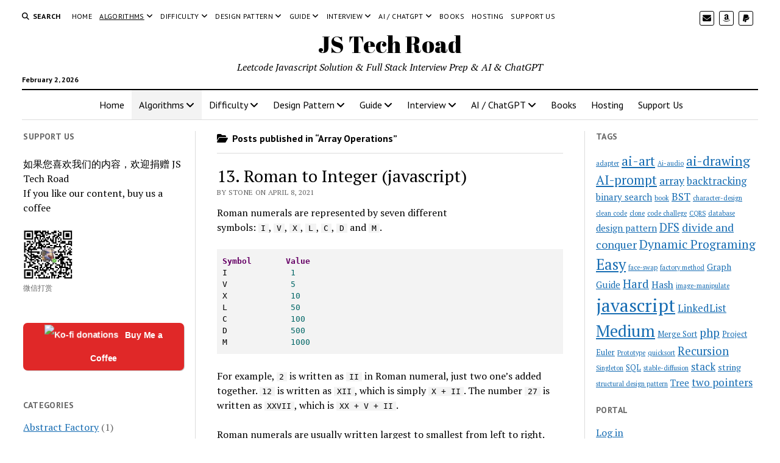

--- FILE ---
content_type: text/html; charset=UTF-8
request_url: https://jstechroad.com/category/algorithms/array-operations/
body_size: 20438
content:
<!DOCTYPE html>

<html lang="en-US">

<head>
	<title>Array Operations &#8211; JS Tech Road</title>
<meta name='robots' content='max-image-preview:large' />
	<style>img:is([sizes="auto" i], [sizes^="auto," i]) { contain-intrinsic-size: 3000px 1500px }</style>
	<meta charset="UTF-8" />
<meta name="viewport" content="width=device-width, initial-scale=1" />
<meta name="template" content="Mission News 1.59" />
<link rel='dns-prefetch' href='//fonts.googleapis.com' />
<link rel="alternate" type="application/rss+xml" title="JS Tech Road &raquo; Feed" href="https://jstechroad.com/feed/" />
<link rel="alternate" type="application/rss+xml" title="JS Tech Road &raquo; Array Operations Category Feed" href="https://jstechroad.com/category/algorithms/array-operations/feed/" />
<script type="text/javascript">
/* <![CDATA[ */
window._wpemojiSettings = {"baseUrl":"https:\/\/s.w.org\/images\/core\/emoji\/16.0.1\/72x72\/","ext":".png","svgUrl":"https:\/\/s.w.org\/images\/core\/emoji\/16.0.1\/svg\/","svgExt":".svg","source":{"concatemoji":"https:\/\/jstechroad.com\/wp-includes\/js\/wp-emoji-release.min.js"}};
/*! This file is auto-generated */
!function(s,n){var o,i,e;function c(e){try{var t={supportTests:e,timestamp:(new Date).valueOf()};sessionStorage.setItem(o,JSON.stringify(t))}catch(e){}}function p(e,t,n){e.clearRect(0,0,e.canvas.width,e.canvas.height),e.fillText(t,0,0);var t=new Uint32Array(e.getImageData(0,0,e.canvas.width,e.canvas.height).data),a=(e.clearRect(0,0,e.canvas.width,e.canvas.height),e.fillText(n,0,0),new Uint32Array(e.getImageData(0,0,e.canvas.width,e.canvas.height).data));return t.every(function(e,t){return e===a[t]})}function u(e,t){e.clearRect(0,0,e.canvas.width,e.canvas.height),e.fillText(t,0,0);for(var n=e.getImageData(16,16,1,1),a=0;a<n.data.length;a++)if(0!==n.data[a])return!1;return!0}function f(e,t,n,a){switch(t){case"flag":return n(e,"\ud83c\udff3\ufe0f\u200d\u26a7\ufe0f","\ud83c\udff3\ufe0f\u200b\u26a7\ufe0f")?!1:!n(e,"\ud83c\udde8\ud83c\uddf6","\ud83c\udde8\u200b\ud83c\uddf6")&&!n(e,"\ud83c\udff4\udb40\udc67\udb40\udc62\udb40\udc65\udb40\udc6e\udb40\udc67\udb40\udc7f","\ud83c\udff4\u200b\udb40\udc67\u200b\udb40\udc62\u200b\udb40\udc65\u200b\udb40\udc6e\u200b\udb40\udc67\u200b\udb40\udc7f");case"emoji":return!a(e,"\ud83e\udedf")}return!1}function g(e,t,n,a){var r="undefined"!=typeof WorkerGlobalScope&&self instanceof WorkerGlobalScope?new OffscreenCanvas(300,150):s.createElement("canvas"),o=r.getContext("2d",{willReadFrequently:!0}),i=(o.textBaseline="top",o.font="600 32px Arial",{});return e.forEach(function(e){i[e]=t(o,e,n,a)}),i}function t(e){var t=s.createElement("script");t.src=e,t.defer=!0,s.head.appendChild(t)}"undefined"!=typeof Promise&&(o="wpEmojiSettingsSupports",i=["flag","emoji"],n.supports={everything:!0,everythingExceptFlag:!0},e=new Promise(function(e){s.addEventListener("DOMContentLoaded",e,{once:!0})}),new Promise(function(t){var n=function(){try{var e=JSON.parse(sessionStorage.getItem(o));if("object"==typeof e&&"number"==typeof e.timestamp&&(new Date).valueOf()<e.timestamp+604800&&"object"==typeof e.supportTests)return e.supportTests}catch(e){}return null}();if(!n){if("undefined"!=typeof Worker&&"undefined"!=typeof OffscreenCanvas&&"undefined"!=typeof URL&&URL.createObjectURL&&"undefined"!=typeof Blob)try{var e="postMessage("+g.toString()+"("+[JSON.stringify(i),f.toString(),p.toString(),u.toString()].join(",")+"));",a=new Blob([e],{type:"text/javascript"}),r=new Worker(URL.createObjectURL(a),{name:"wpTestEmojiSupports"});return void(r.onmessage=function(e){c(n=e.data),r.terminate(),t(n)})}catch(e){}c(n=g(i,f,p,u))}t(n)}).then(function(e){for(var t in e)n.supports[t]=e[t],n.supports.everything=n.supports.everything&&n.supports[t],"flag"!==t&&(n.supports.everythingExceptFlag=n.supports.everythingExceptFlag&&n.supports[t]);n.supports.everythingExceptFlag=n.supports.everythingExceptFlag&&!n.supports.flag,n.DOMReady=!1,n.readyCallback=function(){n.DOMReady=!0}}).then(function(){return e}).then(function(){var e;n.supports.everything||(n.readyCallback(),(e=n.source||{}).concatemoji?t(e.concatemoji):e.wpemoji&&e.twemoji&&(t(e.twemoji),t(e.wpemoji)))}))}((window,document),window._wpemojiSettings);
/* ]]> */
</script>
<style id='wp-emoji-styles-inline-css' type='text/css'>

	img.wp-smiley, img.emoji {
		display: inline !important;
		border: none !important;
		box-shadow: none !important;
		height: 1em !important;
		width: 1em !important;
		margin: 0 0.07em !important;
		vertical-align: -0.1em !important;
		background: none !important;
		padding: 0 !important;
	}
</style>
<link rel='stylesheet' id='wp-block-library-css' href='https://jstechroad.com/wp-includes/css/dist/block-library/style.min.css' type='text/css' media='all' />
<style id='classic-theme-styles-inline-css' type='text/css'>
/*! This file is auto-generated */
.wp-block-button__link{color:#fff;background-color:#32373c;border-radius:9999px;box-shadow:none;text-decoration:none;padding:calc(.667em + 2px) calc(1.333em + 2px);font-size:1.125em}.wp-block-file__button{background:#32373c;color:#fff;text-decoration:none}
</style>
<style id='ce4wp-subscribe-style-inline-css' type='text/css'>
.wp-block-ce4wp-subscribe{max-width:840px;margin:0 auto}.wp-block-ce4wp-subscribe .title{margin-bottom:0}.wp-block-ce4wp-subscribe .subTitle{margin-top:0;font-size:0.8em}.wp-block-ce4wp-subscribe .disclaimer{margin-top:5px;font-size:0.8em}.wp-block-ce4wp-subscribe .disclaimer .disclaimer-label{margin-left:10px}.wp-block-ce4wp-subscribe .inputBlock{width:100%;margin-bottom:10px}.wp-block-ce4wp-subscribe .inputBlock input{width:100%}.wp-block-ce4wp-subscribe .inputBlock label{display:inline-block}.wp-block-ce4wp-subscribe .submit-button{margin-top:25px;display:block}.wp-block-ce4wp-subscribe .required-text{display:inline-block;margin:0;padding:0;margin-left:0.3em}.wp-block-ce4wp-subscribe .onSubmission{height:0;max-width:840px;margin:0 auto}.wp-block-ce4wp-subscribe .firstNameSummary .lastNameSummary{text-transform:capitalize}.wp-block-ce4wp-subscribe .ce4wp-inline-notification{display:flex;flex-direction:row;align-items:center;padding:13px 10px;width:100%;height:40px;border-style:solid;border-color:orange;border-width:1px;border-left-width:4px;border-radius:3px;background:rgba(255,133,15,0.1);flex:none;order:0;flex-grow:1;margin:0px 0px}.wp-block-ce4wp-subscribe .ce4wp-inline-warning-text{font-style:normal;font-weight:normal;font-size:16px;line-height:20px;display:flex;align-items:center;color:#571600;margin-left:9px}.wp-block-ce4wp-subscribe .ce4wp-inline-warning-icon{color:orange}.wp-block-ce4wp-subscribe .ce4wp-inline-warning-arrow{color:#571600;margin-left:auto}.wp-block-ce4wp-subscribe .ce4wp-banner-clickable{cursor:pointer}.ce4wp-link{cursor:pointer}

.no-flex{display:block}.sub-header{margin-bottom:1em}


</style>
<style id='global-styles-inline-css' type='text/css'>
:root{--wp--preset--aspect-ratio--square: 1;--wp--preset--aspect-ratio--4-3: 4/3;--wp--preset--aspect-ratio--3-4: 3/4;--wp--preset--aspect-ratio--3-2: 3/2;--wp--preset--aspect-ratio--2-3: 2/3;--wp--preset--aspect-ratio--16-9: 16/9;--wp--preset--aspect-ratio--9-16: 9/16;--wp--preset--color--black: #000000;--wp--preset--color--cyan-bluish-gray: #abb8c3;--wp--preset--color--white: #ffffff;--wp--preset--color--pale-pink: #f78da7;--wp--preset--color--vivid-red: #cf2e2e;--wp--preset--color--luminous-vivid-orange: #ff6900;--wp--preset--color--luminous-vivid-amber: #fcb900;--wp--preset--color--light-green-cyan: #7bdcb5;--wp--preset--color--vivid-green-cyan: #00d084;--wp--preset--color--pale-cyan-blue: #8ed1fc;--wp--preset--color--vivid-cyan-blue: #0693e3;--wp--preset--color--vivid-purple: #9b51e0;--wp--preset--gradient--vivid-cyan-blue-to-vivid-purple: linear-gradient(135deg,rgba(6,147,227,1) 0%,rgb(155,81,224) 100%);--wp--preset--gradient--light-green-cyan-to-vivid-green-cyan: linear-gradient(135deg,rgb(122,220,180) 0%,rgb(0,208,130) 100%);--wp--preset--gradient--luminous-vivid-amber-to-luminous-vivid-orange: linear-gradient(135deg,rgba(252,185,0,1) 0%,rgba(255,105,0,1) 100%);--wp--preset--gradient--luminous-vivid-orange-to-vivid-red: linear-gradient(135deg,rgba(255,105,0,1) 0%,rgb(207,46,46) 100%);--wp--preset--gradient--very-light-gray-to-cyan-bluish-gray: linear-gradient(135deg,rgb(238,238,238) 0%,rgb(169,184,195) 100%);--wp--preset--gradient--cool-to-warm-spectrum: linear-gradient(135deg,rgb(74,234,220) 0%,rgb(151,120,209) 20%,rgb(207,42,186) 40%,rgb(238,44,130) 60%,rgb(251,105,98) 80%,rgb(254,248,76) 100%);--wp--preset--gradient--blush-light-purple: linear-gradient(135deg,rgb(255,206,236) 0%,rgb(152,150,240) 100%);--wp--preset--gradient--blush-bordeaux: linear-gradient(135deg,rgb(254,205,165) 0%,rgb(254,45,45) 50%,rgb(107,0,62) 100%);--wp--preset--gradient--luminous-dusk: linear-gradient(135deg,rgb(255,203,112) 0%,rgb(199,81,192) 50%,rgb(65,88,208) 100%);--wp--preset--gradient--pale-ocean: linear-gradient(135deg,rgb(255,245,203) 0%,rgb(182,227,212) 50%,rgb(51,167,181) 100%);--wp--preset--gradient--electric-grass: linear-gradient(135deg,rgb(202,248,128) 0%,rgb(113,206,126) 100%);--wp--preset--gradient--midnight: linear-gradient(135deg,rgb(2,3,129) 0%,rgb(40,116,252) 100%);--wp--preset--font-size--small: 12px;--wp--preset--font-size--medium: 20px;--wp--preset--font-size--large: 21px;--wp--preset--font-size--x-large: 42px;--wp--preset--font-size--regular: 16px;--wp--preset--font-size--larger: 28px;--wp--preset--spacing--20: 0.44rem;--wp--preset--spacing--30: 0.67rem;--wp--preset--spacing--40: 1rem;--wp--preset--spacing--50: 1.5rem;--wp--preset--spacing--60: 2.25rem;--wp--preset--spacing--70: 3.38rem;--wp--preset--spacing--80: 5.06rem;--wp--preset--shadow--natural: 6px 6px 9px rgba(0, 0, 0, 0.2);--wp--preset--shadow--deep: 12px 12px 50px rgba(0, 0, 0, 0.4);--wp--preset--shadow--sharp: 6px 6px 0px rgba(0, 0, 0, 0.2);--wp--preset--shadow--outlined: 6px 6px 0px -3px rgba(255, 255, 255, 1), 6px 6px rgba(0, 0, 0, 1);--wp--preset--shadow--crisp: 6px 6px 0px rgba(0, 0, 0, 1);}:where(.is-layout-flex){gap: 0.5em;}:where(.is-layout-grid){gap: 0.5em;}body .is-layout-flex{display: flex;}.is-layout-flex{flex-wrap: wrap;align-items: center;}.is-layout-flex > :is(*, div){margin: 0;}body .is-layout-grid{display: grid;}.is-layout-grid > :is(*, div){margin: 0;}:where(.wp-block-columns.is-layout-flex){gap: 2em;}:where(.wp-block-columns.is-layout-grid){gap: 2em;}:where(.wp-block-post-template.is-layout-flex){gap: 1.25em;}:where(.wp-block-post-template.is-layout-grid){gap: 1.25em;}.has-black-color{color: var(--wp--preset--color--black) !important;}.has-cyan-bluish-gray-color{color: var(--wp--preset--color--cyan-bluish-gray) !important;}.has-white-color{color: var(--wp--preset--color--white) !important;}.has-pale-pink-color{color: var(--wp--preset--color--pale-pink) !important;}.has-vivid-red-color{color: var(--wp--preset--color--vivid-red) !important;}.has-luminous-vivid-orange-color{color: var(--wp--preset--color--luminous-vivid-orange) !important;}.has-luminous-vivid-amber-color{color: var(--wp--preset--color--luminous-vivid-amber) !important;}.has-light-green-cyan-color{color: var(--wp--preset--color--light-green-cyan) !important;}.has-vivid-green-cyan-color{color: var(--wp--preset--color--vivid-green-cyan) !important;}.has-pale-cyan-blue-color{color: var(--wp--preset--color--pale-cyan-blue) !important;}.has-vivid-cyan-blue-color{color: var(--wp--preset--color--vivid-cyan-blue) !important;}.has-vivid-purple-color{color: var(--wp--preset--color--vivid-purple) !important;}.has-black-background-color{background-color: var(--wp--preset--color--black) !important;}.has-cyan-bluish-gray-background-color{background-color: var(--wp--preset--color--cyan-bluish-gray) !important;}.has-white-background-color{background-color: var(--wp--preset--color--white) !important;}.has-pale-pink-background-color{background-color: var(--wp--preset--color--pale-pink) !important;}.has-vivid-red-background-color{background-color: var(--wp--preset--color--vivid-red) !important;}.has-luminous-vivid-orange-background-color{background-color: var(--wp--preset--color--luminous-vivid-orange) !important;}.has-luminous-vivid-amber-background-color{background-color: var(--wp--preset--color--luminous-vivid-amber) !important;}.has-light-green-cyan-background-color{background-color: var(--wp--preset--color--light-green-cyan) !important;}.has-vivid-green-cyan-background-color{background-color: var(--wp--preset--color--vivid-green-cyan) !important;}.has-pale-cyan-blue-background-color{background-color: var(--wp--preset--color--pale-cyan-blue) !important;}.has-vivid-cyan-blue-background-color{background-color: var(--wp--preset--color--vivid-cyan-blue) !important;}.has-vivid-purple-background-color{background-color: var(--wp--preset--color--vivid-purple) !important;}.has-black-border-color{border-color: var(--wp--preset--color--black) !important;}.has-cyan-bluish-gray-border-color{border-color: var(--wp--preset--color--cyan-bluish-gray) !important;}.has-white-border-color{border-color: var(--wp--preset--color--white) !important;}.has-pale-pink-border-color{border-color: var(--wp--preset--color--pale-pink) !important;}.has-vivid-red-border-color{border-color: var(--wp--preset--color--vivid-red) !important;}.has-luminous-vivid-orange-border-color{border-color: var(--wp--preset--color--luminous-vivid-orange) !important;}.has-luminous-vivid-amber-border-color{border-color: var(--wp--preset--color--luminous-vivid-amber) !important;}.has-light-green-cyan-border-color{border-color: var(--wp--preset--color--light-green-cyan) !important;}.has-vivid-green-cyan-border-color{border-color: var(--wp--preset--color--vivid-green-cyan) !important;}.has-pale-cyan-blue-border-color{border-color: var(--wp--preset--color--pale-cyan-blue) !important;}.has-vivid-cyan-blue-border-color{border-color: var(--wp--preset--color--vivid-cyan-blue) !important;}.has-vivid-purple-border-color{border-color: var(--wp--preset--color--vivid-purple) !important;}.has-vivid-cyan-blue-to-vivid-purple-gradient-background{background: var(--wp--preset--gradient--vivid-cyan-blue-to-vivid-purple) !important;}.has-light-green-cyan-to-vivid-green-cyan-gradient-background{background: var(--wp--preset--gradient--light-green-cyan-to-vivid-green-cyan) !important;}.has-luminous-vivid-amber-to-luminous-vivid-orange-gradient-background{background: var(--wp--preset--gradient--luminous-vivid-amber-to-luminous-vivid-orange) !important;}.has-luminous-vivid-orange-to-vivid-red-gradient-background{background: var(--wp--preset--gradient--luminous-vivid-orange-to-vivid-red) !important;}.has-very-light-gray-to-cyan-bluish-gray-gradient-background{background: var(--wp--preset--gradient--very-light-gray-to-cyan-bluish-gray) !important;}.has-cool-to-warm-spectrum-gradient-background{background: var(--wp--preset--gradient--cool-to-warm-spectrum) !important;}.has-blush-light-purple-gradient-background{background: var(--wp--preset--gradient--blush-light-purple) !important;}.has-blush-bordeaux-gradient-background{background: var(--wp--preset--gradient--blush-bordeaux) !important;}.has-luminous-dusk-gradient-background{background: var(--wp--preset--gradient--luminous-dusk) !important;}.has-pale-ocean-gradient-background{background: var(--wp--preset--gradient--pale-ocean) !important;}.has-electric-grass-gradient-background{background: var(--wp--preset--gradient--electric-grass) !important;}.has-midnight-gradient-background{background: var(--wp--preset--gradient--midnight) !important;}.has-small-font-size{font-size: var(--wp--preset--font-size--small) !important;}.has-medium-font-size{font-size: var(--wp--preset--font-size--medium) !important;}.has-large-font-size{font-size: var(--wp--preset--font-size--large) !important;}.has-x-large-font-size{font-size: var(--wp--preset--font-size--x-large) !important;}
:where(.wp-block-post-template.is-layout-flex){gap: 1.25em;}:where(.wp-block-post-template.is-layout-grid){gap: 1.25em;}
:where(.wp-block-columns.is-layout-flex){gap: 2em;}:where(.wp-block-columns.is-layout-grid){gap: 2em;}
:root :where(.wp-block-pullquote){font-size: 1.5em;line-height: 1.6;}
</style>
<link rel='stylesheet' id='ct-mission-news-google-fonts-css' href='//fonts.googleapis.com/css?family=Abril+Fatface%7CPT+Sans%3A400%2C700%7CPT+Serif%3A400%2C400i%2C700%2C700i&#038;subset=latin%2Clatin-ext&#038;display=swap' type='text/css' media='all' />
<link rel='stylesheet' id='ct-mission-news-font-awesome-css' href='https://jstechroad.com/wp-content/themes/mission-news/assets/font-awesome/css/all.min.css' type='text/css' media='all' />
<link rel='stylesheet' id='ct-mission-news-style-css' href='https://jstechroad.com/wp-content/themes/mission-news/style.css' type='text/css' media='all' />
<style id='ct-mission-news-style-inline-css' type='text/css'>
.max-width { max-width: 1900px;}.is-sticky .site-header { max-width: 1900px !important;}
</style>
<script type="text/javascript" src="https://jstechroad.com/wp-includes/js/jquery/jquery.min.js" id="jquery-core-js"></script>
<script type="text/javascript" src="https://jstechroad.com/wp-includes/js/jquery/jquery-migrate.min.js" id="jquery-migrate-js"></script>
<script type="text/javascript" id="whp6800front.js1817-js-extra">
/* <![CDATA[ */
var whp_local_data = {"add_url":"https:\/\/jstechroad.com\/wp-admin\/post-new.php?post_type=event","ajaxurl":"https:\/\/jstechroad.com\/wp-admin\/admin-ajax.php"};
/* ]]> */
</script>
<script type="text/javascript" src="https://jstechroad.com/wp-content/plugins/wp-security-hardening/modules/js/front.js" id="whp6800front.js1817-js"></script>
<link rel="https://api.w.org/" href="https://jstechroad.com/wp-json/" /><link rel="alternate" title="JSON" type="application/json" href="https://jstechroad.com/wp-json/wp/v2/categories/20" /><link rel="EditURI" type="application/rsd+xml" title="RSD" href="https://jstechroad.com/xmlrpc.php?rsd" />

<link rel="preload" as="style" href="https://jstechroad.com/wp-content/plugins/code-prettify/prettify/prettify.css" /><link rel="icon" href="https://jstechroad.com/wp-content/uploads/2024/03/cropped-aiyinshitan-1-32x32.jpg" sizes="32x32" />
<link rel="icon" href="https://jstechroad.com/wp-content/uploads/2024/03/cropped-aiyinshitan-1-192x192.jpg" sizes="192x192" />
<link rel="apple-touch-icon" href="https://jstechroad.com/wp-content/uploads/2024/03/cropped-aiyinshitan-1-180x180.jpg" />
<meta name="msapplication-TileImage" content="https://jstechroad.com/wp-content/uploads/2024/03/cropped-aiyinshitan-1-270x270.jpg" />
		<style type="text/css" id="wp-custom-css">
			/* coffee shake */
img.kofiimg{display: initial!important;vertical-align:middle;height:13px!important;width:20px!important;padding-top:0!important;padding-bottom:0!important;border:none;margin-top:0;margin-right:5px!important;margin-left:0!important;margin-bottom:3px!important;content:url('https://storage.ko-fi.com/cdn/cup-border.png')}.kofiimg:after{vertical-align:middle;height:25px;padding-top:0;padding-bottom:0;border:none;margin-top:0;margin-right:6px;margin-left:0;margin-bottom:4px!important;content:url('https://storage.ko-fi.com/cdn/whitelogo.svg')}.btn-container{display:inline-block!important;white-space:nowrap;min-width:160px}span.kofitext{color:#fff !important;letter-spacing: -0.15px!important;text-wrap:none;vertical-align:middle;line-height:33px !important;padding:0;text-align:center;text-decoration:none!important; text-shadow: 0 1px 1px rgba(34, 34, 34, 0.05);}.kofitext a{color:#fff !important;text-decoration:none:important;}.kofitext a:hover{color:#fff !important;text-decoration:none}a.kofi-button{box-shadow: 1px 1px 0px rgba(0, 0, 0, 0.2);line-height:36px!important;min-width:150px;display:inline-block!important;background-color:#29abe0;padding:2px 12px !important;text-align:center !important;border-radius:7px;color:#fff;cursor:pointer;overflow-wrap:break-word;vertical-align:middle;border:0 none #fff !important;font-family:'Quicksand',Helvetica,Century Gothic,sans-serif !important;text-decoration:none;text-shadow:none;font-weight:700!important;font-size:14px !important}a.kofi-button:visited{color:#fff !important;text-decoration:none !important}a.kofi-button:hover{opacity:.85;color:#f5f5f5 !important;text-decoration:none !important}a.kofi-button:active{color:#f5f5f5 !important;text-decoration:none !important}.kofitext img.kofiimg {height:15px!important;width:22px!important;display: initial;animation: kofi-wiggle 3s infinite;}@keyframes kofi-wiggle{0%{transform:rotate(0) scale(1)}60%{transform:rotate(0) scale(1)}75%{transform:rotate(0) scale(1.12)}80%{transform:rotate(0) scale(1.1)}84%{transform:rotate(-10deg) scale(1.1)}88%{transform:rotate(10deg) scale(1.1)}92%{transform:rotate(-10deg) scale(1.1)}96%{transform:rotate(10deg) scale(1.1)}100%{transform:rotate(0) scale(1)}}
		</style>
		</head>

<body id="mission-news" class="archive category category-array-operations category-20 wp-theme-mission-news full-post">
<a class="skip-content" href="#main">Press &quot;Enter&quot; to skip to content</a>
<div id="overflow-container" class="overflow-container">
	<div id="max-width" class="max-width">
							<header class="site-header" id="site-header" role="banner">
				<div class="top-nav">
					<button id="search-toggle" class="search-toggle"><i class="fas fa-search"></i><span>Search</span></button>
<div id="search-form-popup" class="search-form-popup">
	<div class="inner">
		<div class="title">Search JS Tech Road</div>
		<div class='search-form-container'>
    <form role="search" method="get" class="search-form" action="https://jstechroad.com">
        <input id="search-field" type="search" class="search-field" value="" name="s"
               title="Search" placeholder=" Search for..." />
        <input type="submit" class="search-submit" value='Search'/>
    </form>
</div>		<a id="close-search" class="close" href="#"><svg xmlns="http://www.w3.org/2000/svg" width="20" height="20" viewBox="0 0 20 20" version="1.1"><g stroke="none" stroke-width="1" fill="none" fill-rule="evenodd"><g transform="translate(-17.000000, -12.000000)" fill="#000000"><g transform="translate(17.000000, 12.000000)"><rect transform="translate(10.000000, 10.000000) rotate(45.000000) translate(-10.000000, -10.000000) " x="9" y="-2" width="2" height="24"/><rect transform="translate(10.000000, 10.000000) rotate(-45.000000) translate(-10.000000, -10.000000) " x="9" y="-2" width="2" height="24"/></g></g></g></svg></a>
	</div>
</div>
					<div id="menu-secondary-container" class="menu-secondary-container">
						<div id="menu-secondary" class="menu-container menu-secondary" role="navigation">
	<nav class="menu"><ul id="menu-secondary-items" class="menu-secondary-items"><li id="menu-item-11" class="menu-item menu-item-type-custom menu-item-object-custom menu-item-home menu-item-11"><a href="https://jstechroad.com">Home</a></li>
<li id="menu-item-14" class="menu-item menu-item-type-taxonomy menu-item-object-category current-category-ancestor current-menu-ancestor current-menu-parent current-category-parent menu-item-has-children menu-item-14"><a href="https://jstechroad.com/category/algorithms/">Algorithms</a><button class="toggle-dropdown" aria-expanded="false" name="toggle-dropdown"><span class="screen-reader-text">open menu</span><i class="fas fa-angle-right"></i></button>
<ul class="sub-menu">
	<li id="menu-item-21" class="menu-item menu-item-type-taxonomy menu-item-object-category current-menu-item menu-item-21"><a href="https://jstechroad.com/category/algorithms/array-operations/" aria-current="page">Array Operations</a></li>
	<li id="menu-item-22" class="menu-item menu-item-type-taxonomy menu-item-object-category menu-item-22"><a href="https://jstechroad.com/category/algorithms/backtracking/">Backtracking</a></li>
	<li id="menu-item-23" class="menu-item menu-item-type-taxonomy menu-item-object-category menu-item-23"><a href="https://jstechroad.com/category/algorithms/binary-search-tree/">Binary Search Tree</a></li>
	<li id="menu-item-24" class="menu-item menu-item-type-taxonomy menu-item-object-category menu-item-24"><a href="https://jstechroad.com/category/algorithms/digital-operations/">Digital Operations</a></li>
	<li id="menu-item-25" class="menu-item menu-item-type-taxonomy menu-item-object-category menu-item-25"><a href="https://jstechroad.com/category/algorithms/divide-and-conquer-dichotomy/">Divide and Conquer / Dichotomy</a></li>
	<li id="menu-item-26" class="menu-item menu-item-type-taxonomy menu-item-object-category menu-item-26"><a href="https://jstechroad.com/category/algorithms/dynamic-programming/">Dynamic Programming</a></li>
	<li id="menu-item-27" class="menu-item menu-item-type-taxonomy menu-item-object-category menu-item-27"><a href="https://jstechroad.com/category/algorithms/fast-and-slow-pointers-traversal/">Fast and Slow Pointers Traversal</a></li>
	<li id="menu-item-28" class="menu-item menu-item-type-taxonomy menu-item-object-category menu-item-28"><a href="https://jstechroad.com/category/algorithms/hash/">Hash</a></li>
	<li id="menu-item-29" class="menu-item menu-item-type-taxonomy menu-item-object-category menu-item-29"><a href="https://jstechroad.com/category/algorithms/heap/">Heap</a></li>
	<li id="menu-item-424" class="menu-item menu-item-type-taxonomy menu-item-object-category menu-item-424"><a href="https://jstechroad.com/category/algorithms/graph/">Graph</a></li>
	<li id="menu-item-30" class="menu-item menu-item-type-taxonomy menu-item-object-category menu-item-30"><a href="https://jstechroad.com/category/algorithms/interval-merge/">Interval Merge</a></li>
	<li id="menu-item-31" class="menu-item menu-item-type-taxonomy menu-item-object-category menu-item-31"><a href="https://jstechroad.com/category/algorithms/linked-list-operations/">Linked List Operations</a></li>
	<li id="menu-item-32" class="menu-item menu-item-type-taxonomy menu-item-object-category menu-item-32"><a href="https://jstechroad.com/category/algorithms/recursion/">Recursion</a></li>
	<li id="menu-item-33" class="menu-item menu-item-type-taxonomy menu-item-object-category menu-item-33"><a href="https://jstechroad.com/category/algorithms/stack/">Stack</a></li>
	<li id="menu-item-34" class="menu-item menu-item-type-taxonomy menu-item-object-category menu-item-34"><a href="https://jstechroad.com/category/algorithms/string-manipulation/">String Manipulation</a></li>
	<li id="menu-item-35" class="menu-item menu-item-type-taxonomy menu-item-object-category menu-item-35"><a href="https://jstechroad.com/category/algorithms/tree-traversal/">Tree Traversal</a></li>
	<li id="menu-item-36" class="menu-item menu-item-type-taxonomy menu-item-object-category menu-item-36"><a href="https://jstechroad.com/category/algorithms/trie/">Trie</a></li>
	<li id="menu-item-37" class="menu-item menu-item-type-taxonomy menu-item-object-category menu-item-37"><a href="https://jstechroad.com/category/algorithms/two-pointers-traversal-sliding-window/">Two Pointers Traversal / Sliding Window</a></li>
</ul>
</li>
<li id="menu-item-13" class="menu-item menu-item-type-taxonomy menu-item-object-category menu-item-has-children menu-item-13"><a href="https://jstechroad.com/category/difficulty/">Difficulty</a><button class="toggle-dropdown" aria-expanded="false" name="toggle-dropdown"><span class="screen-reader-text">open menu</span><i class="fas fa-angle-right"></i></button>
<ul class="sub-menu">
	<li id="menu-item-18" class="menu-item menu-item-type-taxonomy menu-item-object-category menu-item-18"><a href="https://jstechroad.com/category/difficulty/easy/">Easy</a></li>
	<li id="menu-item-20" class="menu-item menu-item-type-taxonomy menu-item-object-category menu-item-20"><a href="https://jstechroad.com/category/difficulty/medium/">Medium</a></li>
	<li id="menu-item-19" class="menu-item menu-item-type-taxonomy menu-item-object-category menu-item-19"><a href="https://jstechroad.com/category/difficulty/hard/">Hard</a></li>
</ul>
</li>
<li id="menu-item-166" class="menu-item menu-item-type-taxonomy menu-item-object-category menu-item-has-children menu-item-166"><a href="https://jstechroad.com/category/design-pattern/">Design Pattern</a><button class="toggle-dropdown" aria-expanded="false" name="toggle-dropdown"><span class="screen-reader-text">open menu</span><i class="fas fa-angle-right"></i></button>
<ul class="sub-menu">
	<li id="menu-item-167" class="menu-item menu-item-type-taxonomy menu-item-object-category menu-item-has-children menu-item-167"><a href="https://jstechroad.com/category/design-pattern/creational-design-pattern/">Creational Design Pattern</a><button class="toggle-dropdown" aria-expanded="false" name="toggle-dropdown"><span class="screen-reader-text">open menu</span><i class="fas fa-angle-right"></i></button>
	<ul class="sub-menu">
		<li id="menu-item-200" class="menu-item menu-item-type-taxonomy menu-item-object-category menu-item-200"><a href="https://jstechroad.com/category/design-pattern/creational-design-pattern/singleton/">Singleton</a></li>
		<li id="menu-item-190" class="menu-item menu-item-type-taxonomy menu-item-object-category menu-item-190"><a href="https://jstechroad.com/category/design-pattern/creational-design-pattern/abstract-factory/">Abstract Factory</a></li>
		<li id="menu-item-168" class="menu-item menu-item-type-taxonomy menu-item-object-category menu-item-168"><a href="https://jstechroad.com/category/design-pattern/creational-design-pattern/factory-method/">Factory Method</a></li>
		<li id="menu-item-188" class="menu-item menu-item-type-taxonomy menu-item-object-category menu-item-188"><a href="https://jstechroad.com/category/design-pattern/creational-design-pattern/builder/">Builder</a></li>
		<li id="menu-item-199" class="menu-item menu-item-type-taxonomy menu-item-object-category menu-item-199"><a href="https://jstechroad.com/category/design-pattern/creational-design-pattern/prototype/">Prototype</a></li>
	</ul>
</li>
	<li id="menu-item-201" class="menu-item menu-item-type-taxonomy menu-item-object-category menu-item-has-children menu-item-201"><a href="https://jstechroad.com/category/design-pattern/structural-design-pattern/">Structural Design Pattern</a><button class="toggle-dropdown" aria-expanded="false" name="toggle-dropdown"><span class="screen-reader-text">open menu</span><i class="fas fa-angle-right"></i></button>
	<ul class="sub-menu">
		<li id="menu-item-202" class="menu-item menu-item-type-taxonomy menu-item-object-category menu-item-202"><a href="https://jstechroad.com/category/design-pattern/structural-design-pattern/adapter/">Adapter</a></li>
	</ul>
</li>
	<li id="menu-item-206" class="menu-item menu-item-type-taxonomy menu-item-object-category menu-item-has-children menu-item-206"><a href="https://jstechroad.com/category/design-pattern/behavioral-design-pattern/">Behavioral Design Pattern</a><button class="toggle-dropdown" aria-expanded="false" name="toggle-dropdown"><span class="screen-reader-text">open menu</span><i class="fas fa-angle-right"></i></button>
	<ul class="sub-menu">
		<li id="menu-item-207" class="menu-item menu-item-type-taxonomy menu-item-object-category menu-item-207"><a href="https://jstechroad.com/category/design-pattern/behavioral-design-pattern/observer/">Observer</a></li>
	</ul>
</li>
</ul>
</li>
<li id="menu-item-133" class="menu-item menu-item-type-taxonomy menu-item-object-category menu-item-has-children menu-item-133"><a href="https://jstechroad.com/category/guide/">Guide</a><button class="toggle-dropdown" aria-expanded="false" name="toggle-dropdown"><span class="screen-reader-text">open menu</span><i class="fas fa-angle-right"></i></button>
<ul class="sub-menu">
	<li id="menu-item-343" class="menu-item menu-item-type-taxonomy menu-item-object-category menu-item-343"><a href="https://jstechroad.com/category/guide/algorithm-template/">Algorithm Template</a></li>
	<li id="menu-item-404" class="menu-item menu-item-type-taxonomy menu-item-object-category menu-item-404"><a href="https://jstechroad.com/category/guide/clean-code/">Clean code</a></li>
	<li id="menu-item-395" class="menu-item menu-item-type-taxonomy menu-item-object-category menu-item-395"><a href="https://jstechroad.com/category/guide/leetcode-road-path/">LeetCode Road Path</a></li>
	<li id="menu-item-137" class="menu-item menu-item-type-taxonomy menu-item-object-category menu-item-137"><a href="https://jstechroad.com/category/guide/php/">PHP</a></li>
</ul>
</li>
<li id="menu-item-39" class="menu-item menu-item-type-taxonomy menu-item-object-category menu-item-has-children menu-item-39"><a href="https://jstechroad.com/category/interview/">Interview</a><button class="toggle-dropdown" aria-expanded="false" name="toggle-dropdown"><span class="screen-reader-text">open menu</span><i class="fas fa-angle-right"></i></button>
<ul class="sub-menu">
	<li id="menu-item-486" class="menu-item menu-item-type-taxonomy menu-item-object-category menu-item-486"><a href="https://jstechroad.com/category/interview/technical-question-lists/">Technical Question Lists</a></li>
	<li id="menu-item-487" class="menu-item menu-item-type-taxonomy menu-item-object-category menu-item-487"><a href="https://jstechroad.com/category/interview/system-architecture/">System Architecture</a></li>
</ul>
</li>
<li id="menu-item-602" class="menu-item menu-item-type-taxonomy menu-item-object-category menu-item-has-children menu-item-602"><a href="https://jstechroad.com/category/ai-chatgpt/">AI / ChatGPT</a><button class="toggle-dropdown" aria-expanded="false" name="toggle-dropdown"><span class="screen-reader-text">open menu</span><i class="fas fa-angle-right"></i></button>
<ul class="sub-menu">
	<li id="menu-item-697" class="menu-item menu-item-type-taxonomy menu-item-object-category menu-item-697"><a href="https://jstechroad.com/category/ai-chatgpt/ai-painting-ai-drawing-image-generate-ai-art/">AI Drawing</a></li>
</ul>
</li>
<li id="menu-item-38" class="menu-item menu-item-type-taxonomy menu-item-object-category menu-item-38"><a href="https://jstechroad.com/category/books/">Books</a></li>
<li id="menu-item-525" class="menu-item menu-item-type-post_type menu-item-object-page menu-item-525"><a href="https://jstechroad.com/quickly-bring-projects-to-life-with-digitalocean/">Hosting</a></li>
<li id="menu-item-58" class="menu-item menu-item-type-post_type menu-item-object-page menu-item-58"><a href="https://jstechroad.com/support-us/">Support Us</a></li>
</ul></nav></div>
					</div>
					<ul id='social-media-icons' class='social-media-icons'><li>					<a class="email" target="_blank"
					   href="mailto:j&#115;t&#101;&#99;hroa&#100;&#64;gmail&#46;co&#109;">
						<i class="fas fa-envelope" title="email"></i>
					</a>
				</li><li>					<a class="amazon" target="_blank"
					   href="https://www.amazon.com/?tag=jstechroad-20">
						<i class="fab fa-amazon"
						   title="amazon"></i>
					</a>
					</li><li>					<a class="paypal" target="_blank"
					   href="https://ko-fi.com/F1F43ZV9B">
						<i class="fab fa-paypal"
						   title="paypal"></i>
					</a>
					</li></ul>				</div>
				<div id="title-container" class="title-container"><div class='site-title has-date'><a href='https://jstechroad.com'>JS Tech Road</a></div><p class="date">February 2, 2026</p><p class="tagline">Leetcode Javascript Solution &amp; Full Stack Interview Prep &amp; AI &amp; ChatGPT</p>				</div>
				<button id="toggle-navigation" class="toggle-navigation" name="toggle-navigation" aria-expanded="false">
					<span class="screen-reader-text">open menu</span>
					<svg xmlns="http://www.w3.org/2000/svg" width="24" height="18" viewBox="0 0 24 18" version="1.1"><g stroke="none" stroke-width="1" fill="none" fill-rule="evenodd"><g transform="translate(-272.000000, -21.000000)" fill="#000000"><g transform="translate(266.000000, 12.000000)"><g transform="translate(6.000000, 9.000000)"><rect class="top-bar" x="0" y="0" width="24" height="2"/><rect class="middle-bar" x="0" y="8" width="24" height="2"/><rect class="bottom-bar" x="0" y="16" width="24" height="2"/></g></g></g></g></svg>				</button>
				<div id="menu-primary-container" class="menu-primary-container tier-1">
					<div class="dropdown-navigation"><a id="back-button" class="back-button" href="#"><i class="fas fa-angle-left"></i> Back</a><span class="label"></span></div>
<div id="menu-primary" class="menu-container menu-primary" role="navigation">
    <nav class="menu"><ul id="menu-primary-items" class="menu-primary-items"><li class="menu-item menu-item-type-custom menu-item-object-custom menu-item-home menu-item-11"><a href="https://jstechroad.com">Home</a></li>
<li class="menu-item menu-item-type-taxonomy menu-item-object-category current-category-ancestor current-menu-ancestor current-menu-parent current-category-parent menu-item-has-children menu-item-14"><a href="https://jstechroad.com/category/algorithms/">Algorithms</a><button class="toggle-dropdown" aria-expanded="false" name="toggle-dropdown"><span class="screen-reader-text">open menu</span><i class="fas fa-angle-right"></i></button>
<ul class="sub-menu">
	<li class="menu-item menu-item-type-taxonomy menu-item-object-category current-menu-item menu-item-21"><a href="https://jstechroad.com/category/algorithms/array-operations/" aria-current="page">Array Operations</a></li>
	<li class="menu-item menu-item-type-taxonomy menu-item-object-category menu-item-22"><a href="https://jstechroad.com/category/algorithms/backtracking/">Backtracking</a></li>
	<li class="menu-item menu-item-type-taxonomy menu-item-object-category menu-item-23"><a href="https://jstechroad.com/category/algorithms/binary-search-tree/">Binary Search Tree</a></li>
	<li class="menu-item menu-item-type-taxonomy menu-item-object-category menu-item-24"><a href="https://jstechroad.com/category/algorithms/digital-operations/">Digital Operations</a></li>
	<li class="menu-item menu-item-type-taxonomy menu-item-object-category menu-item-25"><a href="https://jstechroad.com/category/algorithms/divide-and-conquer-dichotomy/">Divide and Conquer / Dichotomy</a></li>
	<li class="menu-item menu-item-type-taxonomy menu-item-object-category menu-item-26"><a href="https://jstechroad.com/category/algorithms/dynamic-programming/">Dynamic Programming</a></li>
	<li class="menu-item menu-item-type-taxonomy menu-item-object-category menu-item-27"><a href="https://jstechroad.com/category/algorithms/fast-and-slow-pointers-traversal/">Fast and Slow Pointers Traversal</a></li>
	<li class="menu-item menu-item-type-taxonomy menu-item-object-category menu-item-28"><a href="https://jstechroad.com/category/algorithms/hash/">Hash</a></li>
	<li class="menu-item menu-item-type-taxonomy menu-item-object-category menu-item-29"><a href="https://jstechroad.com/category/algorithms/heap/">Heap</a></li>
	<li class="menu-item menu-item-type-taxonomy menu-item-object-category menu-item-424"><a href="https://jstechroad.com/category/algorithms/graph/">Graph</a></li>
	<li class="menu-item menu-item-type-taxonomy menu-item-object-category menu-item-30"><a href="https://jstechroad.com/category/algorithms/interval-merge/">Interval Merge</a></li>
	<li class="menu-item menu-item-type-taxonomy menu-item-object-category menu-item-31"><a href="https://jstechroad.com/category/algorithms/linked-list-operations/">Linked List Operations</a></li>
	<li class="menu-item menu-item-type-taxonomy menu-item-object-category menu-item-32"><a href="https://jstechroad.com/category/algorithms/recursion/">Recursion</a></li>
	<li class="menu-item menu-item-type-taxonomy menu-item-object-category menu-item-33"><a href="https://jstechroad.com/category/algorithms/stack/">Stack</a></li>
	<li class="menu-item menu-item-type-taxonomy menu-item-object-category menu-item-34"><a href="https://jstechroad.com/category/algorithms/string-manipulation/">String Manipulation</a></li>
	<li class="menu-item menu-item-type-taxonomy menu-item-object-category menu-item-35"><a href="https://jstechroad.com/category/algorithms/tree-traversal/">Tree Traversal</a></li>
	<li class="menu-item menu-item-type-taxonomy menu-item-object-category menu-item-36"><a href="https://jstechroad.com/category/algorithms/trie/">Trie</a></li>
	<li class="menu-item menu-item-type-taxonomy menu-item-object-category menu-item-37"><a href="https://jstechroad.com/category/algorithms/two-pointers-traversal-sliding-window/">Two Pointers Traversal / Sliding Window</a></li>
</ul>
</li>
<li class="menu-item menu-item-type-taxonomy menu-item-object-category menu-item-has-children menu-item-13"><a href="https://jstechroad.com/category/difficulty/">Difficulty</a><button class="toggle-dropdown" aria-expanded="false" name="toggle-dropdown"><span class="screen-reader-text">open menu</span><i class="fas fa-angle-right"></i></button>
<ul class="sub-menu">
	<li class="menu-item menu-item-type-taxonomy menu-item-object-category menu-item-18"><a href="https://jstechroad.com/category/difficulty/easy/">Easy</a></li>
	<li class="menu-item menu-item-type-taxonomy menu-item-object-category menu-item-20"><a href="https://jstechroad.com/category/difficulty/medium/">Medium</a></li>
	<li class="menu-item menu-item-type-taxonomy menu-item-object-category menu-item-19"><a href="https://jstechroad.com/category/difficulty/hard/">Hard</a></li>
</ul>
</li>
<li class="menu-item menu-item-type-taxonomy menu-item-object-category menu-item-has-children menu-item-166"><a href="https://jstechroad.com/category/design-pattern/">Design Pattern</a><button class="toggle-dropdown" aria-expanded="false" name="toggle-dropdown"><span class="screen-reader-text">open menu</span><i class="fas fa-angle-right"></i></button>
<ul class="sub-menu">
	<li class="menu-item menu-item-type-taxonomy menu-item-object-category menu-item-has-children menu-item-167"><a href="https://jstechroad.com/category/design-pattern/creational-design-pattern/">Creational Design Pattern</a><button class="toggle-dropdown" aria-expanded="false" name="toggle-dropdown"><span class="screen-reader-text">open menu</span><i class="fas fa-angle-right"></i></button>
	<ul class="sub-menu">
		<li class="menu-item menu-item-type-taxonomy menu-item-object-category menu-item-200"><a href="https://jstechroad.com/category/design-pattern/creational-design-pattern/singleton/">Singleton</a></li>
		<li class="menu-item menu-item-type-taxonomy menu-item-object-category menu-item-190"><a href="https://jstechroad.com/category/design-pattern/creational-design-pattern/abstract-factory/">Abstract Factory</a></li>
		<li class="menu-item menu-item-type-taxonomy menu-item-object-category menu-item-168"><a href="https://jstechroad.com/category/design-pattern/creational-design-pattern/factory-method/">Factory Method</a></li>
		<li class="menu-item menu-item-type-taxonomy menu-item-object-category menu-item-188"><a href="https://jstechroad.com/category/design-pattern/creational-design-pattern/builder/">Builder</a></li>
		<li class="menu-item menu-item-type-taxonomy menu-item-object-category menu-item-199"><a href="https://jstechroad.com/category/design-pattern/creational-design-pattern/prototype/">Prototype</a></li>
	</ul>
</li>
	<li class="menu-item menu-item-type-taxonomy menu-item-object-category menu-item-has-children menu-item-201"><a href="https://jstechroad.com/category/design-pattern/structural-design-pattern/">Structural Design Pattern</a><button class="toggle-dropdown" aria-expanded="false" name="toggle-dropdown"><span class="screen-reader-text">open menu</span><i class="fas fa-angle-right"></i></button>
	<ul class="sub-menu">
		<li class="menu-item menu-item-type-taxonomy menu-item-object-category menu-item-202"><a href="https://jstechroad.com/category/design-pattern/structural-design-pattern/adapter/">Adapter</a></li>
	</ul>
</li>
	<li class="menu-item menu-item-type-taxonomy menu-item-object-category menu-item-has-children menu-item-206"><a href="https://jstechroad.com/category/design-pattern/behavioral-design-pattern/">Behavioral Design Pattern</a><button class="toggle-dropdown" aria-expanded="false" name="toggle-dropdown"><span class="screen-reader-text">open menu</span><i class="fas fa-angle-right"></i></button>
	<ul class="sub-menu">
		<li class="menu-item menu-item-type-taxonomy menu-item-object-category menu-item-207"><a href="https://jstechroad.com/category/design-pattern/behavioral-design-pattern/observer/">Observer</a></li>
	</ul>
</li>
</ul>
</li>
<li class="menu-item menu-item-type-taxonomy menu-item-object-category menu-item-has-children menu-item-133"><a href="https://jstechroad.com/category/guide/">Guide</a><button class="toggle-dropdown" aria-expanded="false" name="toggle-dropdown"><span class="screen-reader-text">open menu</span><i class="fas fa-angle-right"></i></button>
<ul class="sub-menu">
	<li class="menu-item menu-item-type-taxonomy menu-item-object-category menu-item-343"><a href="https://jstechroad.com/category/guide/algorithm-template/">Algorithm Template</a></li>
	<li class="menu-item menu-item-type-taxonomy menu-item-object-category menu-item-404"><a href="https://jstechroad.com/category/guide/clean-code/">Clean code</a></li>
	<li class="menu-item menu-item-type-taxonomy menu-item-object-category menu-item-395"><a href="https://jstechroad.com/category/guide/leetcode-road-path/">LeetCode Road Path</a></li>
	<li class="menu-item menu-item-type-taxonomy menu-item-object-category menu-item-137"><a href="https://jstechroad.com/category/guide/php/">PHP</a></li>
</ul>
</li>
<li class="menu-item menu-item-type-taxonomy menu-item-object-category menu-item-has-children menu-item-39"><a href="https://jstechroad.com/category/interview/">Interview</a><button class="toggle-dropdown" aria-expanded="false" name="toggle-dropdown"><span class="screen-reader-text">open menu</span><i class="fas fa-angle-right"></i></button>
<ul class="sub-menu">
	<li class="menu-item menu-item-type-taxonomy menu-item-object-category menu-item-486"><a href="https://jstechroad.com/category/interview/technical-question-lists/">Technical Question Lists</a></li>
	<li class="menu-item menu-item-type-taxonomy menu-item-object-category menu-item-487"><a href="https://jstechroad.com/category/interview/system-architecture/">System Architecture</a></li>
</ul>
</li>
<li class="menu-item menu-item-type-taxonomy menu-item-object-category menu-item-has-children menu-item-602"><a href="https://jstechroad.com/category/ai-chatgpt/">AI / ChatGPT</a><button class="toggle-dropdown" aria-expanded="false" name="toggle-dropdown"><span class="screen-reader-text">open menu</span><i class="fas fa-angle-right"></i></button>
<ul class="sub-menu">
	<li class="menu-item menu-item-type-taxonomy menu-item-object-category menu-item-697"><a href="https://jstechroad.com/category/ai-chatgpt/ai-painting-ai-drawing-image-generate-ai-art/">AI Drawing</a></li>
</ul>
</li>
<li class="menu-item menu-item-type-taxonomy menu-item-object-category menu-item-38"><a href="https://jstechroad.com/category/books/">Books</a></li>
<li class="menu-item menu-item-type-post_type menu-item-object-page menu-item-525"><a href="https://jstechroad.com/quickly-bring-projects-to-life-with-digitalocean/">Hosting</a></li>
<li class="menu-item menu-item-type-post_type menu-item-object-page menu-item-58"><a href="https://jstechroad.com/support-us/">Support Us</a></li>
</ul></nav></div>
				</div>
			</header>
								<div class="content-container">
						<div class="layout-container">
				    <aside class="sidebar sidebar-left" id="sidebar-left" role="complementary">
        <div class="inner">
            <section id="text-3" class="widget widget_text"><h2 class="widget-title">Support Us</h2>			<div class="textwidget"><p>如果您喜欢我们的内容，欢迎捐赠 JS Tech Road<br />
If you like our content, buy us a coffee</p>
<figure id="attachment_49" aria-describedby="caption-attachment-49" style="width: 81px" class="wp-caption alignleft"><img decoding="async" class="wp-image-49" title="微信打赏" src="https://jstechroad.com/wp-content/uploads/2021/03/IMG_1297-e1616113128369-300x300.jpg" alt="微信打赏" width="81" height="81" srcset="https://jstechroad.com/wp-content/uploads/2021/03/IMG_1297-e1616113128369-300x300.jpg 300w, https://jstechroad.com/wp-content/uploads/2021/03/IMG_1297-e1616113128369-150x150.jpg 150w, https://jstechroad.com/wp-content/uploads/2021/03/IMG_1297-e1616113128369.jpg 382w" sizes="(max-width: 81px) 100vw, 81px" /><figcaption id="caption-attachment-49" class="wp-caption-text">微信打赏</figcaption></figure>
</div>
		</section><section id="custom_html-3" class="widget_text widget widget_custom_html"><div class="textwidget custom-html-widget"><a title="Support me on ko-fi.com" class="kofi-button" style="background-color:#e02828;" href="https://ko-fi.com/F1F43ZV9B" target="_blank" rel="noopener"> <span class="kofitext"><img src="https://storage.ko-fi.com/cdn/cup-border.png" alt="Ko-fi donations" class="kofiimg">Buy Me a Coffee</span></a></div></section><section id="custom_html-5" class="widget_text widget widget_custom_html"><div class="textwidget custom-html-widget"><script type="text/javascript" src="//rf.revolvermaps.com/0/0/7.js?i=5lxtxqtghb1&amp;m=0&amp;c=ff0000&amp;cr1=ffffff&amp;sx=0" async="async"></script></div></section><section id="categories-4" class="widget widget_categories"><h2 class="widget-title">Categories</h2>
			<ul>
					<li class="cat-item cat-item-42"><a href="https://jstechroad.com/category/design-pattern/creational-design-pattern/abstract-factory/">Abstract Factory</a> (1)
</li>
	<li class="cat-item cat-item-54"><a href="https://jstechroad.com/category/design-pattern/structural-design-pattern/adapter/">Adapter</a> (1)
</li>
	<li class="cat-item cat-item-108"><a href="https://jstechroad.com/category/ai-chatgpt/">AI / ChatGPT</a> (22)
</li>
	<li class="cat-item cat-item-132"><a href="https://jstechroad.com/category/ai-chatgpt/ai-painting-ai-drawing-image-generate-ai-art/">AI Drawing</a> (22)
</li>
	<li class="cat-item cat-item-72"><a href="https://jstechroad.com/category/guide/algorithm-template/">Algorithm Template</a> (1)
</li>
	<li class="cat-item cat-item-3 current-cat-parent current-cat-ancestor"><a href="https://jstechroad.com/category/algorithms/">Algorithms</a> (103)
</li>
	<li class="cat-item cat-item-20 current-cat"><a aria-current="page" href="https://jstechroad.com/category/algorithms/array-operations/">Array Operations</a> (10)
</li>
	<li class="cat-item cat-item-26"><a href="https://jstechroad.com/category/algorithms/backtracking/">Backtracking</a> (7)
</li>
	<li class="cat-item cat-item-57"><a href="https://jstechroad.com/category/design-pattern/behavioral-design-pattern/">Behavioral Design Pattern</a> (1)
</li>
	<li class="cat-item cat-item-29"><a href="https://jstechroad.com/category/algorithms/binary-search-tree/">Binary Search Tree</a> (6)
</li>
	<li class="cat-item cat-item-5"><a href="https://jstechroad.com/category/books/">Books</a> (1)
</li>
	<li class="cat-item cat-item-46"><a href="https://jstechroad.com/category/design-pattern/creational-design-pattern/builder/">Builder</a> (1)
</li>
	<li class="cat-item cat-item-94"><a href="https://jstechroad.com/category/guide/clean-code/">Clean code</a> (1)
</li>
	<li class="cat-item cat-item-38"><a href="https://jstechroad.com/category/design-pattern/creational-design-pattern/">Creational Design Pattern</a> (5)
</li>
	<li class="cat-item cat-item-37"><a href="https://jstechroad.com/category/design-pattern/">Design Pattern</a> (6)
</li>
	<li class="cat-item cat-item-4"><a href="https://jstechroad.com/category/difficulty/">Difficulty</a> (21)
</li>
	<li class="cat-item cat-item-19"><a href="https://jstechroad.com/category/algorithms/digital-operations/">Digital Operations</a> (6)
</li>
	<li class="cat-item cat-item-24"><a href="https://jstechroad.com/category/algorithms/divide-and-conquer-dichotomy/">Divide and Conquer / Dichotomy</a> (8)
</li>
	<li class="cat-item cat-item-25"><a href="https://jstechroad.com/category/algorithms/dynamic-programming/">Dynamic Programming</a> (12)
</li>
	<li class="cat-item cat-item-10"><a href="https://jstechroad.com/category/difficulty/easy/">Easy</a> (31)
</li>
	<li class="cat-item cat-item-39"><a href="https://jstechroad.com/category/design-pattern/creational-design-pattern/factory-method/">Factory Method</a> (1)
</li>
	<li class="cat-item cat-item-16"><a href="https://jstechroad.com/category/algorithms/fast-and-slow-pointers-traversal/">Fast and Slow Pointers Traversal</a> (2)
</li>
	<li class="cat-item cat-item-96"><a href="https://jstechroad.com/category/algorithms/graph/">Graph</a> (3)
</li>
	<li class="cat-item cat-item-34"><a href="https://jstechroad.com/category/guide/">Guide</a> (7)
</li>
	<li class="cat-item cat-item-12"><a href="https://jstechroad.com/category/difficulty/hard/">Hard</a> (10)
</li>
	<li class="cat-item cat-item-13"><a href="https://jstechroad.com/category/algorithms/hash/">Hash</a> (5)
</li>
	<li class="cat-item cat-item-22"><a href="https://jstechroad.com/category/algorithms/heap/">Heap</a> (1)
</li>
	<li class="cat-item cat-item-17"><a href="https://jstechroad.com/category/algorithms/interval-merge/">Interval Merge</a> (1)
</li>
	<li class="cat-item cat-item-30"><a href="https://jstechroad.com/category/interview/">Interview</a> (5)
</li>
	<li class="cat-item cat-item-105"><a href="https://jstechroad.com/category/guide/javascript/">Javascript</a> (1)
</li>
	<li class="cat-item cat-item-91"><a href="https://jstechroad.com/category/guide/leetcode-road-path/">LeetCode Road Path</a> (2)
</li>
	<li class="cat-item cat-item-14"><a href="https://jstechroad.com/category/algorithms/linked-list-operations/">Linked List Operations</a> (6)
</li>
	<li class="cat-item cat-item-11"><a href="https://jstechroad.com/category/difficulty/medium/">Medium</a> (52)
</li>
	<li class="cat-item cat-item-58"><a href="https://jstechroad.com/category/design-pattern/behavioral-design-pattern/observer/">Observer</a> (1)
</li>
	<li class="cat-item cat-item-35"><a href="https://jstechroad.com/category/guide/php/">PHP</a> (2)
</li>
	<li class="cat-item cat-item-104"><a href="https://jstechroad.com/category/interview/project-euler/">Project Euler</a> (2)
</li>
	<li class="cat-item cat-item-48"><a href="https://jstechroad.com/category/design-pattern/creational-design-pattern/prototype/">Prototype</a> (1)
</li>
	<li class="cat-item cat-item-23"><a href="https://jstechroad.com/category/algorithms/recursion/">Recursion</a> (10)
</li>
	<li class="cat-item cat-item-51"><a href="https://jstechroad.com/category/design-pattern/creational-design-pattern/singleton/">Singleton</a> (1)
</li>
	<li class="cat-item cat-item-21"><a href="https://jstechroad.com/category/algorithms/stack/">Stack</a> (6)
</li>
	<li class="cat-item cat-item-18"><a href="https://jstechroad.com/category/algorithms/string-manipulation/">String Manipulation</a> (3)
</li>
	<li class="cat-item cat-item-53"><a href="https://jstechroad.com/category/design-pattern/structural-design-pattern/">Structural Design Pattern</a> (1)
</li>
	<li class="cat-item cat-item-99"><a href="https://jstechroad.com/category/interview/system-architecture/">System Architecture</a> (1)
</li>
	<li class="cat-item cat-item-101"><a href="https://jstechroad.com/category/interview/technical-question-lists/">Technical Question Lists</a> (1)
</li>
	<li class="cat-item cat-item-28"><a href="https://jstechroad.com/category/algorithms/tree-traversal/">Tree Traversal</a> (7)
</li>
	<li class="cat-item cat-item-27"><a href="https://jstechroad.com/category/algorithms/trie/">Trie</a> (1)
</li>
	<li class="cat-item cat-item-15"><a href="https://jstechroad.com/category/algorithms/two-pointers-traversal-sliding-window/">Two Pointers Traversal / Sliding Window</a> (8)
</li>
			</ul>

			</section>        </div>
    </aside>
				<section id="main" class="main" role="main">
					
<div class='archive-header'>
					<h1>
			<i class="fas fa-folder-open"></i>
			Posts published in &ldquo;Array Operations&rdquo;		</h1>
		</div>
<div id="loop-container" class="loop-container">
    <div class="post-400 post type-post status-publish format-standard hentry category-algorithms category-array-operations category-easy tag-array tag-easy tag-javascript entry">
		<article>
				<div class='post-header'>
						<h2 class='post-title'>
				<a href="https://jstechroad.com/algorithms/13-roman-to-integer-javascript/">13. Roman to Integer (javascript)</a>
			</h2>
			<div class="post-byline">By stone on April 8, 2021</div>		</div>
				<div class="post-content">
			
<p>Roman numerals are represented by seven different symbols:&nbsp;<code>I</code>,&nbsp;<code>V</code>,&nbsp;<code>X</code>,&nbsp;<code>L</code>,&nbsp;<code>C</code>,&nbsp;<code>D</code>&nbsp;and&nbsp;<code>M</code>.</p>



<pre class="wp-block-preformatted"><strong>Symbol</strong>       <strong>Value</strong>
I             1
V             5
X             10
L             50
C             100
D             500
M             1000</pre>



<p>For example,&nbsp;<code>2</code>&nbsp;is written as&nbsp;<code>II</code>&nbsp;in Roman numeral, just two one&#8217;s added together.&nbsp;<code>12</code>&nbsp;is written as&nbsp;<code>XII</code>, which is simply&nbsp;<code>X + II</code>. The number&nbsp;<code>27</code>&nbsp;is written as&nbsp;<code>XXVII</code>, which is&nbsp;<code>XX + V + II</code>.</p>



<p>Roman numerals are usually written largest to smallest from left to right. However, the numeral for four is not&nbsp;<code>IIII</code>. Instead, the number four is written as&nbsp;<code>IV</code>. Because the one is before the five we subtract it making four. The same principle applies to the number nine, which is written as&nbsp;<code>IX</code>. There are six instances where subtraction is used:</p>



<ul class="wp-block-list"><li><code>I</code>&nbsp;can be placed before&nbsp;<code>V</code>&nbsp;(5) and&nbsp;<code>X</code>&nbsp;(10) to make 4 and 9.&nbsp;</li><li><code>X</code>&nbsp;can be placed before&nbsp;<code>L</code>&nbsp;(50) and&nbsp;<code>C</code>&nbsp;(100) to make 40 and 90.&nbsp;</li><li><code>C</code>&nbsp;can be placed before&nbsp;<code>D</code>&nbsp;(500) and&nbsp;<code>M</code>&nbsp;(1000) to make 400 and 900.</li></ul>



<p>Given a roman numeral, convert it to an integer.</p>



<p><strong>Example 1:</strong></p>



<pre class="wp-block-preformatted"><strong>Input:</strong> s = "III"
<strong>Output:</strong> 3
</pre>



<p><strong>Example 2:</strong></p>



<pre class="wp-block-preformatted"><strong>Input:</strong> s = "IV"
<strong>Output:</strong> 4
</pre>



<p><strong>Example 3:</strong></p>



<pre class="wp-block-preformatted"><strong>Input:</strong> s = "IX"
<strong>Output:</strong> 9
</pre>



<p><strong>Example 4:</strong></p>



<pre class="wp-block-preformatted"><strong>Input:</strong> s = "LVIII"
<strong>Output:</strong> 58
<strong>Explanation:</strong> L = 50, V= 5, III = 3.
</pre>



<p><strong>Example 5:</strong></p>



<pre class="wp-block-preformatted"><strong>Input:</strong> s = "MCMXCIV"
<strong>Output:</strong> 1994
<strong>Explanation:</strong> M = 1000, CM = 900, XC = 90 and IV = 4.
</pre>



<p><strong>Constraints:</strong></p>



<ul class="wp-block-list"><li><code>1 &lt;= s.length &lt;= 15</code></li><li><code>s</code>&nbsp;contains only&nbsp;the characters&nbsp;<code>('I', 'V', 'X', 'L', 'C', 'D', 'M')</code>.</li><li>It is&nbsp;<strong>guaranteed</strong>&nbsp;that&nbsp;<code>s</code>&nbsp;is a valid roman numeral in the range&nbsp;<code>[1, 3999]</code>.</li></ul>



<p><strong>Idea:</strong></p>



<ul class="wp-block-list"><li>Accumulate the value of each symbol.</li><li>If the current symbol is greater than the previous one, substract twice of the previous value. e.g. IX, 1 + 10 – 2 * 1 = 9</li></ul>



<p><strong>Solution:</strong></p>



<ul class="wp-block-list"><li>Time complexity: O(n)</li><li>Space complexity: O(1)</li></ul>



<pre class="wp-block-code"><code>/**
 * @param {string} s
 * @return {number}
 */
var romanToInt = function(s) {
    let conversion = {"I": 1, "V":5,"X":10,"L":50,"C":100,"D":500,"M":1000};
    let total = 0;
    
    for (var i = 0; i &lt; s.length; i++) {
        // first symbol
        total += conversion&#91;s&#91;i]];
        // if current symbol is bigger than previous symbol
        // subtract 2 times of the previous value
        if (i > 0 &amp;&amp; conversion&#91;s&#91;i]] > conversion&#91;s&#91;i - 1]]) 
            total -= 2 * conversion&#91;s&#91;i - 1]];
    }
    return total;
};</code></pre>
		</div>
	</article>
	</div><div class="post-398 post type-post status-publish format-standard hentry category-algorithms category-array-operations tag-array tag-javascript tag-medium entry">
		<article>
				<div class='post-header'>
						<h2 class='post-title'>
				<a href="https://jstechroad.com/algorithms/12-integer-to-roman-javascript/">12. Integer to Roman (javascript)</a>
			</h2>
			<div class="post-byline">By stone on April 8, 2021</div>		</div>
				<div class="post-content">
			
<p>Roman numerals are represented by seven different symbols:&nbsp;<code>I</code>,&nbsp;<code>V</code>,&nbsp;<code>X</code>,&nbsp;<code>L</code>,&nbsp;<code>C</code>,&nbsp;<code>D</code>&nbsp;and&nbsp;<code>M</code>.</p>



<pre class="wp-block-preformatted"><strong>Symbol</strong>       <strong>Value</strong>
I             1
V             5
X             10
L             50
C             100
D             500
M             1000</pre>



<p>For example,&nbsp;<code>2</code>&nbsp;is written as&nbsp;<code>II</code>&nbsp;in Roman numeral, just two one&#8217;s added together.&nbsp;<code>12</code>&nbsp;is written as&nbsp;<code>XII</code>, which is simply&nbsp;<code>X + II</code>. The number&nbsp;<code>27</code>&nbsp;is written as&nbsp;<code>XXVII</code>, which is&nbsp;<code>XX + V + II</code>.</p>



<p>Roman numerals are usually written largest to smallest from left to right. However, the numeral for four is not&nbsp;<code>IIII</code>. Instead, the number four is written as&nbsp;<code>IV</code>. Because the one is before the five we subtract it making four. The same principle applies to the number nine, which is written as&nbsp;<code>IX</code>. There are six instances where subtraction is used:</p>



<ul class="wp-block-list"><li><code>I</code>&nbsp;can be placed before&nbsp;<code>V</code>&nbsp;(5) and&nbsp;<code>X</code>&nbsp;(10) to make 4 and 9.&nbsp;</li><li><code>X</code>&nbsp;can be placed before&nbsp;<code>L</code>&nbsp;(50) and&nbsp;<code>C</code>&nbsp;(100) to make 40 and 90.&nbsp;</li><li><code>C</code>&nbsp;can be placed before&nbsp;<code>D</code>&nbsp;(500) and&nbsp;<code>M</code>&nbsp;(1000) to make 400 and 900.</li></ul>



<p>Given an integer, convert it to a roman numeral.</p>



<p><strong>Example 1:</strong></p>



<pre class="wp-block-preformatted"><strong>Input:</strong> num = 3
<strong>Output:</strong> "III"
</pre>



<p><strong>Example 2:</strong></p>



<pre class="wp-block-preformatted"><strong>Input:</strong> num = 4
<strong>Output:</strong> "IV"
</pre>



<p><strong>Example 3:</strong></p>



<pre class="wp-block-preformatted"><strong>Input:</strong> num = 9
<strong>Output:</strong> "IX"
</pre>



<p><strong>Example 4:</strong></p>



<pre class="wp-block-preformatted"><strong>Input:</strong> num = 58
<strong>Output:</strong> "LVIII"
<strong>Explanation:</strong> L = 50, V = 5, III = 3.
</pre>



<p><strong>Example 5:</strong></p>



<pre class="wp-block-preformatted"><strong>Input:</strong> num = 1994
<strong>Output:</strong> "MCMXCIV"
<strong>Explanation:</strong> M = 1000, CM = 900, XC = 90 and IV = 4.
</pre>



<p><strong>Constraints:</strong></p>



<ul class="wp-block-list"><li><code>1 &lt;= num &lt;= 3999</code></li></ul>



<p><strong>Solution:</strong></p>



<pre class="wp-block-code"><code>/**
 * @param {number} num
 * @return {string}
 */
var intToRoman = function(num) {
    const val = &#91;1000, 900, 500, 400, 100, 90, 50, 40, 10, 9, 5, 4, 1];
    const symbol =&#91;"M", "CM", "D", "CD", "C", "XC", "L", "XL", "X", "IX", "V", "IV", "I"];
    
    let result = "";
    for (let i = 0; i &lt; val.length; i++) {
        while (num >= val&#91;i]) {
            num -= val&#91;i];
            result += symbol&#91;i];
        }
    }
    
    return result;
};</code></pre>
		</div>
	</article>
	</div><div class="post-389 post type-post status-publish format-standard hentry category-algorithms category-array-operations category-easy tag-easy tag-javascript entry">
		<article>
				<div class='post-header'>
						<h2 class='post-title'>
				<a href="https://jstechroad.com/algorithms/485-max-consecutive-ones-javascript/">485. Max Consecutive Ones (javascript)</a>
			</h2>
			<div class="post-byline">By stone on April 8, 2021</div>		</div>
				<div class="post-content">
			
<p>Given a binary array, find the maximum number of consecutive 1s in this array.</p>



<p><strong>Example 1:</strong></p>



<pre class="wp-block-preformatted"><strong>Input:</strong> [1,1,0,1,1,1]
<strong>Output:</strong> 3
<strong>Explanation:</strong> The first two digits or the last three digits are consecutive 1s.
    The maximum number of consecutive 1s is 3.
</pre>



<p><strong>Note:</strong></p>



<ul class="wp-block-list"><li>The input array will only contain&nbsp;<code>0</code>&nbsp;and&nbsp;<code>1</code>.</li><li>The length of input array is a positive integer and will not exceed 10,000</li></ul>



<p><strong>Solution 1:</strong></p>



<pre class="wp-block-code"><code>/**
 * @param {number&#91;]} nums
 * @return {number}
 */
var findMaxConsecutiveOnes = function(nums) {
    let max = 0;
    let count = 0;
    for (let num of nums) {
        if (num === 1) {
            count++;
        } else {
            max = Math.max(max, count);
            count = 0;
        }
    }
    max = Math.max(max, count);
    return max;
}</code></pre>



<p><strong>Solution 2:</strong></p>



<pre class="wp-block-code"><code>var findMaxConsecutiveOnes = function(nums) {
    let max = 0;
    let res = 0;
    for (let num of nums) {
        let sign = 1;
        if (num === 0) { 
            sign = 0;
        } else {
            sign = 1;
        }
        max = sign * max + num;
        // update max result
        if (max > res) res = max;
    }
    return res;
};</code></pre>
		</div>
	</article>
	</div><div class="post-387 post type-post status-publish format-standard hentry category-algorithms category-array-operations category-medium tag-array tag-javascript tag-medium entry">
		<article>
				<div class='post-header'>
						<h2 class='post-title'>
				<a href="https://jstechroad.com/algorithms/leetcode-442-find-all-duplicates-in-an-array-javascript/">LeetCode 442. Find All Duplicates in an Array (javascript)</a>
			</h2>
			<div class="post-byline">By stone on April 7, 2021</div>		</div>
				<div class="post-content">
			
<p><br>Given an array of integers, 1 ≤ a[i] ≤&nbsp;<em>n</em>&nbsp;(<em>n</em>&nbsp;= size of array), some elements appear&nbsp;<strong>twice</strong>&nbsp;and others appear&nbsp;<strong>once</strong>.</p>



<p>Find all the elements that appear&nbsp;<strong>twice</strong>&nbsp;in this array.</p>



<p><strong>Could you do it without extra space and in O(<em>n</em>) runtime?</strong></p>



<p><strong>Example:</strong></p>



<pre class="wp-block-preformatted"><strong>Input:</strong>
[4,3,2,7,8,2,3,1]

<strong>Output:</strong>
[2,3]</pre>



<p><strong>Idea:</strong></p>



<p>To solve this in O(1) space and O(n) runtime, we have to do some modification in the original array.</p>



<p>In for loop:</p>



<ul class="wp-block-list"><li>Flipping the index location number (to negative number)</li><li>when we meet the duplicate number, we should see index location is negative, save the result</li></ul>



<p><strong>Solution:</strong></p>



<pre class="wp-block-code"><code>/**
 * @param {number&#91;]} nums
 * @return {number&#91;]}
 */
var findDuplicates = function(nums) {
    const res = &#91;];
    for (let i = 0; i &lt; nums.length; i++) {
        let index = Math.abs(nums&#91;i]) - 1;
        // flipping the index location number (to negative number) 
        // if we found they are negative, save the result
        if (nums&#91;index] &lt; 0) res.push(index + 1); // because index = ABS(nums&#91;i]) - 1
        nums&#91;index] = -nums&#91;index];
    }
    return res;
};</code></pre>
		</div>
	</article>
	</div><div class="post-270 post type-post status-publish format-standard hentry category-algorithms category-array-operations category-medium tag-array tag-javascript tag-medium entry">
		<article>
				<div class='post-header'>
						<h2 class='post-title'>
				<a href="https://jstechroad.com/algorithms/leetcode-945-minimum-increment-to-make-array-unique-javascript/">LeetCode 945. Minimum Increment to Make Array Unique (javascript)</a>
			</h2>
			<div class="post-byline">By stone on March 28, 2021</div>		</div>
				<div class="post-content">
			
<p>Given an array of integers A, a&nbsp;<em>move</em>&nbsp;consists of choosing any&nbsp;<code>A[i]</code>, and incrementing it by&nbsp;<code>1</code>.</p>



<p>Return the least number of moves to make every value in&nbsp;<code>A</code>&nbsp;unique.</p>



<p><strong>Example 1:</strong></p>



<pre class="wp-block-preformatted"><strong>Input: </strong>[1,2,2]
<strong>Output: </strong>1
<strong>Explanation: </strong> After 1 move, the array could be [1, 2, 3].
</pre>



<p><strong>Example 2:</strong></p>



<pre class="wp-block-preformatted"><strong>Input: </strong>[3,2,1,2,1,7]
<strong>Output: </strong>6
<strong>Explanation: </strong> After 6 moves, the array could be [3, 4, 1, 2, 5, 7].
It can be shown with 5 or less moves that it is impossible for the array to have all unique values.
</pre>



<p><strong>Note:</strong></p>



<ol class="wp-block-list"><li><code>0 &lt;= A.length &lt;= 40000</code></li><li><code>0 &lt;= A[i] &lt; 40000</code></li></ol>



<p><strong>Solution:</strong></p>



<pre class="wp-block-code"><code>/**
 * @param {number&#91;]} A
 * @return {number}
 */
var minIncrementForUnique = function(A) {
    // sort array first!
    A.sort((a, b) => a - b);
    let ans = 0;
    for (let i = 1; i &lt; A.length; i++) {
        // skip if A&#91;i] > A&#91;i - 1], no need to change
        if (A&#91;i] > A&#91;i - 1]) continue;
        // when A&#91;i] >= A&#91;i - 1] after previous modification
        // record how many move to make them unique
        ans += (A&#91;i - 1] - A&#91;i]) + 1;
        // make A&#91;i] slightly bigger than A&#91;i - 1]
        A&#91;i] = A&#91;i - 1] + 1;
    }
    return ans;
};</code></pre>
		</div>
	</article>
	</div><div class="post-268 post type-post status-publish format-standard hentry category-algorithms category-array-operations category-difficulty category-medium tag-array tag-javascript tag-medium entry">
		<article>
				<div class='post-header'>
						<h2 class='post-title'>
				<a href="https://jstechroad.com/algorithms/leetcode-581-shortest-unsorted-continuous-subarray-javascript/">LeetCode 581. Shortest Unsorted Continuous Subarray (javascript)</a>
			</h2>
			<div class="post-byline">By stone on March 28, 2021</div>		</div>
				<div class="post-content">
			
<p>Given an integer array&nbsp;<code>nums</code>, you need to find one&nbsp;<strong>continuous subarray</strong>&nbsp;that if you only sort this subarray in ascending order, then the whole array will be sorted in ascending order.</p>



<p>Return&nbsp;<em>the shortest such subarray and output its length</em>.</p>



<p><strong>Example 1:</strong></p>



<pre class="wp-block-preformatted"><strong>Input:</strong> nums = [2,6,4,8,10,9,15]
<strong>Output:</strong> 5
<strong>Explanation:</strong> You need to sort [6, 4, 8, 10, 9] in ascending order to make the whole array sorted in ascending order.
</pre>



<p><strong>Example 2:</strong></p>



<pre class="wp-block-preformatted"><strong>Input:</strong> nums = [1,2,3,4]
<strong>Output:</strong> 0
</pre>



<p><strong>Example 3:</strong></p>



<pre class="wp-block-preformatted"><strong>Input:</strong> nums = [1]
<strong>Output:</strong> 0
</pre>



<p><strong>Constraints:</strong></p>



<ul class="wp-block-list"><li><code>1 &lt;= nums.length &lt;= 10<sup>4</sup></code></li><li><code>-10<sup>5</sup>&nbsp;&lt;= nums[i] &lt;= 10<sup>5</sup></code></li></ul>



<p><strong>Solution:</strong></p>



<pre class="wp-block-code"><code>/**
 * @param {number&#91;]} nums
 * @return {number}
 */
var findUnsortedSubarray = function(nums) {
    if (!nums || nums.length &lt;= 1) return 0;
    let len = nums.length;
    let l = 0;
    let r = len - 1;
    
    // Scan from left to right and find the first element
    // which is greater than the next element
    for (; l &lt; len; l++) {
        if (nums&#91;l] > nums&#91;l + 1]) break;
    }
    if (l === len) return 0; // sorted already!
    // Scan from right to left and find the first element
    // which is smaller than the next element
    for (; r > 0; r--) {
        if (nums&#91;r] &lt; nums&#91;r - 1]) break;
    }
    
    // Find the minimum and maximum values in arr&#91;l..r]
    let arr = nums.slice(l, r + 1);
    let min = Math.min(...arr);
    let max = Math.max(...arr);
    
    // Find the first element (if there is any) in arr&#91;0..l]
    // which is greater than min
    for (let i = 0; i &lt; l; i++) {
        if (nums&#91;i] > min) {
            l = i;
            break;
        }
    }
    
    // Find the last element (if there is any) in arr&#91;r..n-1]
    // which is smaller than max
    for (let i = len ; i > r; i--) {
        if (nums&#91;i] &lt; max) {
            r = i;
            break;
        }
    }
    
    let gap = r - l + 1;
    return gap;
};</code></pre>
		</div>
	</article>
	</div><div class="post-263 post type-post status-publish format-standard hentry category-algorithms category-array-operations category-difficulty category-medium tag-array tag-dfs tag-javascript entry">
		<article>
				<div class='post-header'>
						<h2 class='post-title'>
				<a href="https://jstechroad.com/algorithms/leetcode-78-subsets-javascript/">LeetCode 78. Subsets (javascript)</a>
			</h2>
			<div class="post-byline">By stone on March 28, 2021</div>		</div>
				<div class="post-content">
			
<p>Given an integer array&nbsp;<code>nums</code>&nbsp;of&nbsp;<strong>unique</strong>&nbsp;elements, return&nbsp;<em>all possible subsets (the power set)</em>.</p>



<p>The solution set&nbsp;<strong>must not</strong>&nbsp;contain duplicate subsets. Return the solution in&nbsp;<strong>any order</strong>.</p>



<p><strong>Example 1:</strong></p>



<pre class="wp-block-preformatted"><strong>Input:</strong> nums = [1,2,3]
<strong>Output:</strong> [[],[1],[2],[1,2],[3],[1,3],[2,3],[1,2,3]]
</pre>



<p><strong>Example 2:</strong></p>



<pre class="wp-block-preformatted"><strong>Input:</strong> nums = [0]
<strong>Output:</strong> [[],[0]]
</pre>



<p><strong>Constraints:</strong></p>



<ul class="wp-block-list"><li><code>1 &lt;= nums.length &lt;= 10</code></li><li><code>-10 &lt;= nums[i] &lt;= 10</code></li><li>All the numbers of&nbsp;<code>nums</code>&nbsp;are&nbsp;<strong>unique</strong>.</li></ul>



<p><strong>Idea:</strong></p>



<p>DFS(Depth First Search)</p>



<p><strong>DFS Template:</strong></p>



<pre class="wp-block-code"><code>function dfs(nums, n, start, cur, res...) {
    if (exit recursive condition) {
        // record answer
        return;
    }
    for (possible solution) {
        // modify current state
        dfs(nums, n, i + 1, cur, res...);
        // recover current state

    }
    return something if need // option
};</code></pre>



<p><strong>Solution:</strong></p>



<pre class="wp-block-code"><code>/**
 * @param {number&#91;]} nums
 * @return {number&#91;]&#91;]}
 */
var subsets = function(nums) {
    let cur = &#91;];
    let res = &#91;];
    for (let i = 0; i &lt;= nums.length; i++) {
        dfs(nums, i, 0, cur, res);
    }
    return res;
};

var dfs = function(nums, n, start, cur, res) {
    // exit recursive condition
    if (cur.length === n) {
        // record answer
        res.push(cur.concat());
        return;
    }
    
    // possible solution
    for (let i = start; i &lt; nums.length; i++) {
        // modify current state
        cur.push(nums&#91;i]);
        dfs(nums, n, i + 1, cur, res);
        // recover current state
        cur.pop();
    }
};</code></pre>
		</div>
	</article>
	</div><div class="post-261 post type-post status-publish format-standard hentry category-algorithms category-array-operations category-difficulty category-medium tag-array tag-javascript tag-medium entry">
		<article>
				<div class='post-header'>
						<h2 class='post-title'>
				<a href="https://jstechroad.com/algorithms/leetcode-73-set-matrix-zeroes-javascript/">LeetCode 73. Set Matrix Zeroes (javascript)</a>
			</h2>
			<div class="post-byline">By stone on March 28, 2021</div>		</div>
				<div class="post-content">
			
<p>Given an&nbsp;<code><em>m</em>&nbsp;x&nbsp;<em>n</em></code>&nbsp;matrix. If an element is&nbsp;<strong>0</strong>, set its entire row and column to&nbsp;<strong>0</strong>. Do it&nbsp;<a href="https://en.wikipedia.org/wiki/In-place_algorithm" target="_blank" rel="noreferrer noopener"><strong>in-place</strong></a>.</p>



<p><strong>Follow up:</strong></p>



<ul class="wp-block-list"><li>A straight forward solution using O(<em>m</em><em>n</em>) space is probably a bad idea.</li><li>A simple improvement uses O(<em>m</em>&nbsp;+&nbsp;<em>n</em>) space, but still not the best solution.</li><li>Could you devise a constant space solution?</li></ul>



<p><strong>Example 1:</strong></p>



<figure class="wp-block-image"><img decoding="async" src="https://assets.leetcode.com/uploads/2020/08/17/mat1.jpg" alt=""/></figure>



<pre class="wp-block-preformatted"><strong>Input:</strong> matrix = [[1,1,1],[1,0,1],[1,1,1]]
<strong>Output:</strong> [[1,0,1],[0,0,0],[1,0,1]]
</pre>



<p><strong>Example 2:</strong></p>



<figure class="wp-block-image"><img decoding="async" src="https://assets.leetcode.com/uploads/2020/08/17/mat2.jpg" alt=""/></figure>



<pre class="wp-block-preformatted"><strong>Input:</strong> matrix = [[0,1,2,0],[3,4,5,2],[1,3,1,5]]
<strong>Output:</strong> [[0,0,0,0],[0,4,5,0],[0,3,1,0]]
</pre>



<p><strong>Constraints:</strong></p>



<ul class="wp-block-list"><li><code>m == matrix.length</code></li><li><code>n == matrix[0].length</code></li><li><code>1 &lt;= m, n &lt;= 200</code></li><li><code>-2<sup>31</sup>&nbsp;&lt;= matrix[i][j] &lt;= 2<sup>31</sup>&nbsp;- 1</code></li></ul>



<p><strong>Solution:</strong></p>



<pre class="wp-block-code"><code>/**
 * @param {number&#91;]&#91;]} matrix
 * @return {void} Do not return anything, modify matrix in-place instead.
 */
var setZeroes = function(matrix) {
    let rowHasZero = &#91;];
    let colHasZero = &#91;];
    
    for (let i = 0; i &lt; matrix.length; i++) {
        for (let j = 0; j &lt; matrix&#91;i].length; j++) {
            if (matrix&#91;i]&#91;j] === 0) {
                rowHasZero.push(i);
                colHasZero.push(j);
            }
        }
    }
    
    for (let i = 0; i &lt; matrix.length; i++) {
        for (let j = 0; j &lt; matrix&#91;i].length; j++) {
            if (rowHasZero.includes(i) || colHasZero.includes(j)) {
                matrix&#91;i]&#91;j] = 0;
            }
        }
    }
};</code></pre>
		</div>
	</article>
	</div><div class="post-259 post type-post status-publish format-standard hentry category-algorithms category-array-operations category-difficulty category-medium tag-array tag-easy tag-medium entry">
		<article>
				<div class='post-header'>
						<h2 class='post-title'>
				<a href="https://jstechroad.com/algorithms/leetcode-54-spiral-matrix-javascript/">LeetCode 54. Spiral Matrix (javascript)</a>
			</h2>
			<div class="post-byline">By stone on March 28, 2021</div>		</div>
				<div class="post-content">
			
<p>Given an&nbsp;<code>m x n</code>&nbsp;<code>matrix</code>, return&nbsp;<em>all elements of the</em>&nbsp;<code>matrix</code>&nbsp;<em>in spiral order</em>.</p>



<p><strong>Example 1:</strong></p>



<figure class="wp-block-image"><img decoding="async" src="https://assets.leetcode.com/uploads/2020/11/13/spiral1.jpg" alt=""/></figure>



<pre class="wp-block-preformatted"><strong>Input:</strong> matrix = [[1,2,3],[4,5,6],[7,8,9]]
<strong>Output:</strong> [1,2,3,6,9,8,7,4,5]
</pre>



<p><strong>Example 2:</strong></p>



<figure class="wp-block-image"><img decoding="async" src="https://assets.leetcode.com/uploads/2020/11/13/spiral.jpg" alt=""/></figure>



<pre class="wp-block-preformatted"><strong>Input:</strong> matrix = [[1,2,3,4],[5,6,7,8],[9,10,11,12]]
<strong>Output:</strong> [1,2,3,4,8,12,11,10,9,5,6,7]
</pre>



<p><strong>Constraints:</strong></p>



<ul class="wp-block-list"><li><code>m == matrix.length</code></li><li><code>n == matrix[i].length</code></li><li><code>1 &lt;= m, n &lt;= 10</code></li><li><code>-100 &lt;= matrix[i][j] &lt;= 100</code></li></ul>



<p><strong>Solution:</strong></p>



<pre class="wp-block-code"><code>/**
 * @param {number&#91;]&#91;]} matrix
 * @return {number&#91;]}
 */
var spiralOrder = function(matrix) {
    if (matrix === null) return null
    let res = &#91;];
    let l = 0;
    let t = 0;
    let r = matrix&#91;0].length - 1;
    let b = matrix.length - 1;
    const total = (r + 1) * (b + 1);
    let d = 0;
    let x = 0;
    let y = 0;
    while (res.length &lt; total - 1) {
        // right
        if (d === 0) {
            while (x &lt; r) res.push(matrix&#91;y]&#91;x++]);
            t++; // reach end, turn 90 degree, move down
        // down 
        } else if (d === 1) {
            while (y &lt; b) res.push(matrix&#91;y++]&#91;x]);
            r--; // reach end, turn 90 degree, move left
        // left
        } else if (d === 2) {
            while (x > l) res.push(matrix&#91;y]&#91;x--]);
            b--; // reach end, turn 90 degree, move up
        // up
        } else if (d === 3) {
            while (y > t) res.push(matrix&#91;y--]&#91;x]);
            l++; // reach end, turn 90 degree, move up right
        }
        d = (d + 1) % 4;
    }
    // last move to the center if exist
    if (res.length !== total) 
        res.push(matrix&#91;y]&#91;x]);
    
    return res;
};</code></pre>
		</div>
	</article>
	</div><div class="post-219 post type-post status-publish format-standard hentry category-algorithms category-array-operations category-easy tag-easy tag-javascript entry">
		<article>
				<div class='post-header'>
						<h2 class='post-title'>
				<a href="https://jstechroad.com/algorithms/leetcode-26-remove-duplicates-from-sorted-array-javascript/">LeetCode 26. Remove Duplicates from Sorted Array (javascript)</a>
			</h2>
			<div class="post-byline">By stone on March 26, 2021</div>		</div>
				<div class="post-content">
			
<p>Given a sorted array&nbsp;<em>nums</em>, remove the duplicates&nbsp;<a href="https://en.wikipedia.org/wiki/In-place_algorithm" target="_blank" rel="noreferrer noopener"><strong>in-place</strong></a>&nbsp;such that each element appears only&nbsp;<em>once</em>&nbsp;and returns the new length.</p>



<p>Do not allocate extra space for another array, you must do this by&nbsp;<strong>modifying the input array&nbsp;<a href="https://en.wikipedia.org/wiki/In-place_algorithm" target="_blank" rel="noreferrer noopener">in-place</a></strong>&nbsp;with O(1) extra memory.</p>



<p><strong>Clarification:</strong></p>



<p>Confused why the returned value is an integer but your answer is an array?</p>



<p>Note that the input array is passed in by&nbsp;<strong>reference</strong>, which means a modification to the input array will be known to the caller as well.</p>



<p>Internally you can think of this:</p>



<pre class="wp-block-preformatted">// <strong>nums</strong> is passed in by reference. (i.e., without making a copy)
int len = removeDuplicates(nums);

// any modification to <strong>nums</strong> in your function would be known by the caller.
// using the length returned by your function, it prints the first <strong>len</strong> elements.
for (int i = 0; i &lt; len; i++) {
&nbsp; &nbsp; print(nums[i]);
}</pre>



<p><strong>Example 1:</strong></p>



<pre class="wp-block-preformatted"><strong>Input:</strong> nums = [1,1,2]
<strong>Output:</strong> 2, nums = [1,2]
<strong>Explanation:</strong>&nbsp;Your function should return length = <strong><code>2</code></strong>, with the first two elements of <em><code>nums</code></em> being <strong><code>1</code></strong> and <strong><code>2</code></strong> respectively. It doesn't matter what you leave beyond the returned length.
</pre>



<p><strong>Example 2:</strong></p>



<pre class="wp-block-preformatted"><strong>Input:</strong> nums = [0,0,1,1,1,2,2,3,3,4]
<strong>Output:</strong> 5, nums = [0,1,2,3,4]
<strong>Explanation:</strong>&nbsp;Your function should return length = <strong><code>5</code></strong>, with the first five elements of <em><code>nums</code></em> being modified to&nbsp;<strong><code>0</code></strong>, <strong><code>1</code></strong>, <strong><code>2</code></strong>, <strong><code>3</code></strong>, and&nbsp;<strong><code>4</code></strong> respectively. It doesn't matter what values are set beyond&nbsp;the returned length.
</pre>



<p><strong>Constraints:</strong></p>



<ul class="wp-block-list"><li><code>0 &lt;= nums.length &lt;= 3 * 10<sup>4</sup></code></li><li><code>-10<sup>4</sup>&nbsp;&lt;= nums[i] &lt;= 10<sup>4</sup></code></li><li><code>nums</code>&nbsp;is sorted in ascending order.</li></ul>



<p>Solution:</p>



<pre class="wp-block-code"><code>/**
 * @param {number&#91;]} nums
 * @return {number}
 */
var removeDuplicates = function(nums) {
    if(nums === null || nums.length === 0) return 0;
    if(nums.length == 1) return 1;
    var count = 0;
    for(var i = 0; i &lt; nums.length; i++) {
        if(nums&#91;i] !== nums&#91;i+1]){
            count++;
            nums&#91;count] = nums&#91;i+1];
        }
    }
    return count;
};</code></pre>
		</div>
	</article>
	</div></div>

</section> <!-- .main -->
	<aside class="sidebar sidebar-right" id="sidebar-right" role="complementary">
		<div class="inner">
			<section id="tag_cloud-3" class="widget widget_tag_cloud"><h2 class="widget-title">Tags</h2><div class="tagcloud"><a href="https://jstechroad.com/tag/adapter/" class="tag-cloud-link tag-link-56 tag-link-position-1" style="font-size: 8pt;" aria-label="adapter (1 item)">adapter</a>
<a href="https://jstechroad.com/tag/ai-art/" class="tag-cloud-link tag-link-135 tag-link-position-2" style="font-size: 16pt;" aria-label="ai-art (17 items)">ai-art</a>
<a href="https://jstechroad.com/tag/ai-audio/" class="tag-cloud-link tag-link-140 tag-link-position-3" style="font-size: 8pt;" aria-label="Ai-audio (1 item)">Ai-audio</a>
<a href="https://jstechroad.com/tag/ai-drawing/" class="tag-cloud-link tag-link-138 tag-link-position-4" style="font-size: 15.75pt;" aria-label="ai-drawing (16 items)">ai-drawing</a>
<a href="https://jstechroad.com/tag/ai-prompt/" class="tag-cloud-link tag-link-141 tag-link-position-5" style="font-size: 15.5pt;" aria-label="AI-prompt (15 items)">AI-prompt</a>
<a href="https://jstechroad.com/tag/array/" class="tag-cloud-link tag-link-66 tag-link-position-6" style="font-size: 13.416666666667pt;" aria-label="array (8 items)">array</a>
<a href="https://jstechroad.com/tag/backtracking/" class="tag-cloud-link tag-link-83 tag-link-position-7" style="font-size: 12.583333333333pt;" aria-label="backtracking (6 items)">backtracking</a>
<a href="https://jstechroad.com/tag/binary-search/" class="tag-cloud-link tag-link-81 tag-link-position-8" style="font-size: 11.333333333333pt;" aria-label="binary search (4 items)">binary search</a>
<a href="https://jstechroad.com/tag/book/" class="tag-cloud-link tag-link-92 tag-link-position-9" style="font-size: 8pt;" aria-label="book (1 item)">book</a>
<a href="https://jstechroad.com/tag/bst/" class="tag-cloud-link tag-link-88 tag-link-position-10" style="font-size: 12.583333333333pt;" aria-label="BST (6 items)">BST</a>
<a href="https://jstechroad.com/tag/character-design/" class="tag-cloud-link tag-link-137 tag-link-position-11" style="font-size: 8pt;" aria-label="character-design (1 item)">character-design</a>
<a href="https://jstechroad.com/tag/clean-code/" class="tag-cloud-link tag-link-93 tag-link-position-12" style="font-size: 8pt;" aria-label="clean code (1 item)">clean code</a>
<a href="https://jstechroad.com/tag/clone/" class="tag-cloud-link tag-link-50 tag-link-position-13" style="font-size: 8pt;" aria-label="clone (1 item)">clone</a>
<a href="https://jstechroad.com/tag/code-challege/" class="tag-cloud-link tag-link-45 tag-link-position-14" style="font-size: 8pt;" aria-label="code challege (1 item)">code challege</a>
<a href="https://jstechroad.com/tag/cqrs/" class="tag-cloud-link tag-link-98 tag-link-position-15" style="font-size: 8pt;" aria-label="CQRS (1 item)">CQRS</a>
<a href="https://jstechroad.com/tag/database/" class="tag-cloud-link tag-link-106 tag-link-position-16" style="font-size: 8pt;" aria-label="database (1 item)">database</a>
<a href="https://jstechroad.com/tag/design-pattern/" class="tag-cloud-link tag-link-40 tag-link-position-17" style="font-size: 11.333333333333pt;" aria-label="design pattern (4 items)">design pattern</a>
<a href="https://jstechroad.com/tag/dfs/" class="tag-cloud-link tag-link-67 tag-link-position-18" style="font-size: 13.833333333333pt;" aria-label="DFS (9 items)">DFS</a>
<a href="https://jstechroad.com/tag/divide-and-conquer/" class="tag-cloud-link tag-link-80 tag-link-position-19" style="font-size: 13.416666666667pt;" aria-label="divide and conquer (8 items)">divide and conquer</a>
<a href="https://jstechroad.com/tag/dynamic-programing/" class="tag-cloud-link tag-link-82 tag-link-position-20" style="font-size: 14.75pt;" aria-label="Dynamic Programing (12 items)">Dynamic Programing</a>
<a href="https://jstechroad.com/tag/easy/" class="tag-cloud-link tag-link-7 tag-link-position-21" style="font-size: 18.333333333333pt;" aria-label="Easy (34 items)">Easy</a>
<a href="https://jstechroad.com/tag/face-swap-2/" class="tag-cloud-link tag-link-134 tag-link-position-22" style="font-size: 8pt;" aria-label="face-swap (1 item)">face-swap</a>
<a href="https://jstechroad.com/tag/factory-method/" class="tag-cloud-link tag-link-41 tag-link-position-23" style="font-size: 8pt;" aria-label="factory method (1 item)">factory method</a>
<a href="https://jstechroad.com/tag/graph/" class="tag-cloud-link tag-link-97 tag-link-position-24" style="font-size: 10.5pt;" aria-label="Graph (3 items)">Graph</a>
<a href="https://jstechroad.com/tag/guide/" class="tag-cloud-link tag-link-71 tag-link-position-25" style="font-size: 11.333333333333pt;" aria-label="Guide (4 items)">Guide</a>
<a href="https://jstechroad.com/tag/hard/" class="tag-cloud-link tag-link-9 tag-link-position-26" style="font-size: 14.166666666667pt;" aria-label="Hard (10 items)">Hard</a>
<a href="https://jstechroad.com/tag/hash/" class="tag-cloud-link tag-link-32 tag-link-position-27" style="font-size: 12pt;" aria-label="Hash (5 items)">Hash</a>
<a href="https://jstechroad.com/tag/image-manipulate/" class="tag-cloud-link tag-link-139 tag-link-position-28" style="font-size: 8pt;" aria-label="image-manipulate (1 item)">image-manipulate</a>
<a href="https://jstechroad.com/tag/javascript/" class="tag-cloud-link tag-link-59 tag-link-position-29" style="font-size: 22pt;" aria-label="javascript (94 items)">javascript</a>
<a href="https://jstechroad.com/tag/linkedlist/" class="tag-cloud-link tag-link-33 tag-link-position-30" style="font-size: 12.583333333333pt;" aria-label="LinkedList (6 items)">LinkedList</a>
<a href="https://jstechroad.com/tag/medium/" class="tag-cloud-link tag-link-8 tag-link-position-31" style="font-size: 20.083333333333pt;" aria-label="Medium (55 items)">Medium</a>
<a href="https://jstechroad.com/tag/merge-sort/" class="tag-cloud-link tag-link-102 tag-link-position-32" style="font-size: 9.5pt;" aria-label="Merge Sort (2 items)">Merge Sort</a>
<a href="https://jstechroad.com/tag/php/" class="tag-cloud-link tag-link-36 tag-link-position-33" style="font-size: 14.166666666667pt;" aria-label="php (10 items)">php</a>
<a href="https://jstechroad.com/tag/project-euler/" class="tag-cloud-link tag-link-103 tag-link-position-34" style="font-size: 9.5pt;" aria-label="Project Euler (2 items)">Project Euler</a>
<a href="https://jstechroad.com/tag/prototype/" class="tag-cloud-link tag-link-49 tag-link-position-35" style="font-size: 8pt;" aria-label="Prototype (1 item)">Prototype</a>
<a href="https://jstechroad.com/tag/quicksort/" class="tag-cloud-link tag-link-107 tag-link-position-36" style="font-size: 8pt;" aria-label="quicksort (1 item)">quicksort</a>
<a href="https://jstechroad.com/tag/recursion/" class="tag-cloud-link tag-link-78 tag-link-position-37" style="font-size: 13.833333333333pt;" aria-label="Recursion (9 items)">Recursion</a>
<a href="https://jstechroad.com/tag/singleton/" class="tag-cloud-link tag-link-52 tag-link-position-38" style="font-size: 8pt;" aria-label="Singleton (1 item)">Singleton</a>
<a href="https://jstechroad.com/tag/sql/" class="tag-cloud-link tag-link-44 tag-link-position-39" style="font-size: 9.5pt;" aria-label="SQL (2 items)">SQL</a>
<a href="https://jstechroad.com/tag/stable-diffusion/" class="tag-cloud-link tag-link-136 tag-link-position-40" style="font-size: 8pt;" aria-label="stable-diffusion (1 item)">stable-diffusion</a>
<a href="https://jstechroad.com/tag/stack/" class="tag-cloud-link tag-link-73 tag-link-position-41" style="font-size: 12.583333333333pt;" aria-label="stack (6 items)">stack</a>
<a href="https://jstechroad.com/tag/string/" class="tag-cloud-link tag-link-65 tag-link-position-42" style="font-size: 10.5pt;" aria-label="string (3 items)">string</a>
<a href="https://jstechroad.com/tag/structural-design-pattern/" class="tag-cloud-link tag-link-55 tag-link-position-43" style="font-size: 8pt;" aria-label="structural design pattern (1 item)">structural design pattern</a>
<a href="https://jstechroad.com/tag/tree/" class="tag-cloud-link tag-link-95 tag-link-position-44" style="font-size: 11.333333333333pt;" aria-label="Tree (4 items)">Tree</a>
<a href="https://jstechroad.com/tag/two-pointers/" class="tag-cloud-link tag-link-60 tag-link-position-45" style="font-size: 13pt;" aria-label="two pointers (7 items)">two pointers</a></div>
</section><section id="meta-4" class="widget widget_meta"><h2 class="widget-title">Portal</h2>
		<ul>
						<li><a href="https://jstechroad.com/wp-login.php">Log in</a></li>
			<li><a href="https://jstechroad.com/feed/">Entries feed</a></li>
			<li><a href="https://jstechroad.com/comments/feed/">Comments feed</a></li>

			<li><a href="https://wordpress.org/">WordPress.org</a></li>
		</ul>

		</section>		</div>
	</aside>
</div><!-- layout-container -->
</div><!-- content-container -->

    <footer id="site-footer" class="site-footer" role="contentinfo">
                <div class="footer-title-container">
            <div class='site-title has-date'><a href='https://jstechroad.com'>JS Tech Road</a></div>            <p class="footer-tagline">Leetcode Javascript Solution &amp; Full Stack Interview Prep &amp; AI &amp; ChatGPT</p>            <ul class='social-media-icons'><li>					<a class="email" target="_blank"
					   href="mailto:&#106;&#115;&#116;&#101;&#99;h&#114;oa&#100;&#64;g&#109;&#97;il&#46;&#99;om">
						<i class="fas fa-envelope" title="email"></i>
					</a>
				</li><li>					<a class="amazon" target="_blank"
					   href="https://www.amazon.com/?tag=jstechroad-20">
						<i class="fab fa-amazon"
						   title="amazon"></i>
					</a>
					</li><li>					<a class="paypal" target="_blank"
					   href="https://ko-fi.com/F1F43ZV9B">
						<i class="fab fa-paypal"
						   title="paypal"></i>
					</a>
					</li></ul>        </div>
        <div id="menu-footer-container" class="menu-footer-container">
            <div id="menu-footer" class="menu-container menu-footer" role="navigation">
	</div>
        </div>
                <div class="design-credit">
            <span>
                <a href="https://www.competethemes.com/mission-news/" rel="nofollow">Mission News Theme</a> by Compete Themes.            </span>
        </div>
            </footer>
</div><!-- .max-width -->
</div><!-- .overflow-container -->

<button id="scroll-to-top" class="scroll-to-top"><span class="screen-reader-text">Scroll to the top</span><i class="fas fa-arrow-up"></i></button>
<script type="speculationrules">
{"prefetch":[{"source":"document","where":{"and":[{"href_matches":"\/*"},{"not":{"href_matches":["\/wp-*.php","\/wp-admin\/*","\/wp-content\/uploads\/*","\/wp-content\/*","\/wp-content\/plugins\/*","\/wp-content\/themes\/mission-news\/*","\/*\\?(.+)"]}},{"not":{"selector_matches":"a[rel~=\"nofollow\"]"}},{"not":{"selector_matches":".no-prefetch, .no-prefetch a"}}]},"eagerness":"conservative"}]}
</script>
        <script>
            // Do not change this comment line otherwise Speed Optimizer won't be able to detect this script

            (function () {
                const calculateParentDistance = (child, parent) => {
                    let count = 0;
                    let currentElement = child;

                    // Traverse up the DOM tree until we reach parent or the top of the DOM
                    while (currentElement && currentElement !== parent) {
                        currentElement = currentElement.parentNode;
                        count++;
                    }

                    // If parent was not found in the hierarchy, return -1
                    if (!currentElement) {
                        return -1; // Indicates parent is not an ancestor of element
                    }

                    return count; // Number of layers between element and parent
                }
                const isMatchingClass = (linkRule, href, classes, ids) => {
                    return classes.includes(linkRule.value)
                }
                const isMatchingId = (linkRule, href, classes, ids) => {
                    return ids.includes(linkRule.value)
                }
                const isMatchingDomain = (linkRule, href, classes, ids) => {
                    if(!URL.canParse(href)) {
                        return false
                    }

                    const url = new URL(href)

                    return linkRule.value === url.host
                }
                const isMatchingExtension = (linkRule, href, classes, ids) => {
                    if(!URL.canParse(href)) {
                        return false
                    }

                    const url = new URL(href)

                    return url.pathname.endsWith('.' + linkRule.value)
                }
                const isMatchingSubdirectory = (linkRule, href, classes, ids) => {
                    if(!URL.canParse(href)) {
                        return false
                    }

                    const url = new URL(href)

                    return url.pathname.startsWith('/' + linkRule.value + '/')
                }
                const isMatchingProtocol = (linkRule, href, classes, ids) => {
                    if(!URL.canParse(href)) {
                        return false
                    }

                    const url = new URL(href)

                    return url.protocol === linkRule.value + ':'
                }
                const isMatchingExternal = (linkRule, href, classes, ids) => {
                    if(!URL.canParse(href) || !URL.canParse(document.location.href)) {
                        return false
                    }

                    const matchingProtocols = ['http:', 'https:']
                    const siteUrl = new URL(document.location.href)
                    const linkUrl = new URL(href)

                    // Links to subdomains will appear to be external matches according to JavaScript,
                    // but the PHP rules will filter those events out.
                    return matchingProtocols.includes(linkUrl.protocol) && siteUrl.host !== linkUrl.host
                }
                const isMatch = (linkRule, href, classes, ids) => {
                    switch (linkRule.type) {
                        case 'class':
                            return isMatchingClass(linkRule, href, classes, ids)
                        case 'id':
                            return isMatchingId(linkRule, href, classes, ids)
                        case 'domain':
                            return isMatchingDomain(linkRule, href, classes, ids)
                        case 'extension':
                            return isMatchingExtension(linkRule, href, classes, ids)
                        case 'subdirectory':
                            return isMatchingSubdirectory(linkRule, href, classes, ids)
                        case 'protocol':
                            return isMatchingProtocol(linkRule, href, classes, ids)
                        case 'external':
                            return isMatchingExternal(linkRule, href, classes, ids)
                        default:
                            return false;
                    }
                }
                const track = (element) => {
                    const href = element.href ?? null
                    const classes = Array.from(element.classList)
                    const ids = [element.id]
                    const linkRules = [{"type":"extension","value":"pdf"},{"type":"extension","value":"zip"},{"type":"protocol","value":"mailto"},{"type":"protocol","value":"tel"}]
                    if(linkRules.length === 0) {
                        return
                    }

                    // For link rules that target an id, we need to allow that id to appear
                    // in any ancestor up to the 7th ancestor. This loop looks for those matches
                    // and counts them.
                    linkRules.forEach((linkRule) => {
                        if(linkRule.type !== 'id') {
                            return;
                        }

                        const matchingAncestor = element.closest('#' + linkRule.value)

                        if(!matchingAncestor || matchingAncestor.matches('html, body')) {
                            return;
                        }

                        const depth = calculateParentDistance(element, matchingAncestor)

                        if(depth < 7) {
                            ids.push(linkRule.value)
                        }
                    });

                    // For link rules that target a class, we need to allow that class to appear
                    // in any ancestor up to the 7th ancestor. This loop looks for those matches
                    // and counts them.
                    linkRules.forEach((linkRule) => {
                        if(linkRule.type !== 'class') {
                            return;
                        }

                        const matchingAncestor = element.closest('.' + linkRule.value)

                        if(!matchingAncestor || matchingAncestor.matches('html, body')) {
                            return;
                        }

                        const depth = calculateParentDistance(element, matchingAncestor)

                        if(depth < 7) {
                            classes.push(linkRule.value)
                        }
                    });

                    const hasMatch = linkRules.some((linkRule) => {
                        return isMatch(linkRule, href, classes, ids)
                    })

                    if(!hasMatch) {
                        return
                    }

                    const url = "https://jstechroad.com/wp-content/plugins/independent-analytics/iawp-click-endpoint.php";
                    const body = {
                        href: href,
                        classes: classes.join(' '),
                        ids: ids.join(' '),
                        ...{"payload":{"resource":"term_archive","term_id":20,"page":1},"signature":"584e771bf67cf2b1c8fbbd7e08d2241f"}                    };

                    if (navigator.sendBeacon) {
                        let blob = new Blob([JSON.stringify(body)], {
                            type: "application/json"
                        });
                        navigator.sendBeacon(url, blob);
                    } else {
                        const xhr = new XMLHttpRequest();
                        xhr.open("POST", url, true);
                        xhr.setRequestHeader("Content-Type", "application/json;charset=UTF-8");
                        xhr.send(JSON.stringify(body))
                    }
                }
                document.addEventListener('mousedown', function (event) {
                                        if (navigator.webdriver || /bot|crawler|spider|crawling|semrushbot|chrome-lighthouse/i.test(navigator.userAgent)) {
                        return;
                    }
                    
                    const element = event.target.closest('a')

                    if(!element) {
                        return
                    }

                    const isPro = false
                    if(!isPro) {
                        return
                    }

                    // Don't track left clicks with this event. The click event is used for that.
                    if(event.button === 0) {
                        return
                    }

                    track(element)
                })
                document.addEventListener('click', function (event) {
                                        if (navigator.webdriver || /bot|crawler|spider|crawling|semrushbot|chrome-lighthouse/i.test(navigator.userAgent)) {
                        return;
                    }
                    
                    const element = event.target.closest('a, button, input[type="submit"], input[type="button"]')

                    if(!element) {
                        return
                    }

                    const isPro = false
                    if(!isPro) {
                        return
                    }

                    track(element)
                })
                document.addEventListener('play', function (event) {
                                        if (navigator.webdriver || /bot|crawler|spider|crawling|semrushbot|chrome-lighthouse/i.test(navigator.userAgent)) {
                        return;
                    }
                    
                    const element = event.target.closest('audio, video')

                    if(!element) {
                        return
                    }

                    const isPro = false
                    if(!isPro) {
                        return
                    }

                    track(element)
                }, true)
                document.addEventListener("DOMContentLoaded", function (e) {
                    if (document.hasOwnProperty("visibilityState") && document.visibilityState === "prerender") {
                        return;
                    }

                                            if (navigator.webdriver || /bot|crawler|spider|crawling|semrushbot|chrome-lighthouse/i.test(navigator.userAgent)) {
                            return;
                        }
                    
                    let referrer_url = null;

                    if (typeof document.referrer === 'string' && document.referrer.length > 0) {
                        referrer_url = document.referrer;
                    }

                    const params = location.search.slice(1).split('&').reduce((acc, s) => {
                        const [k, v] = s.split('=');
                        return Object.assign(acc, {[k]: v});
                    }, {});

                    const url = "https://jstechroad.com/wp-json/iawp/search";
                    const body = {
                        referrer_url,
                        utm_source: params.utm_source,
                        utm_medium: params.utm_medium,
                        utm_campaign: params.utm_campaign,
                        utm_term: params.utm_term,
                        utm_content: params.utm_content,
                        gclid: params.gclid,
                        ...{"payload":{"resource":"term_archive","term_id":20,"page":1},"signature":"584e771bf67cf2b1c8fbbd7e08d2241f"}                    };

                    if (navigator.sendBeacon) {
                        let blob = new Blob([JSON.stringify(body)], {
                            type: "application/json"
                        });
                        navigator.sendBeacon(url, blob);
                    } else {
                        const xhr = new XMLHttpRequest();
                        xhr.open("POST", url, true);
                        xhr.setRequestHeader("Content-Type", "application/json;charset=UTF-8");
                        xhr.send(JSON.stringify(body))
                    }
                });
            })();
        </script>
        <link rel='stylesheet' id='whp8811tw-bs4.css-css' href='https://jstechroad.com/wp-content/plugins/wp-security-hardening/modules/inc/assets/css/tw-bs4.css' type='text/css' media='all' />
<link rel='stylesheet' id='whp4200font-awesome.min.css-css' href='https://jstechroad.com/wp-content/plugins/wp-security-hardening/modules/inc/fa/css/font-awesome.min.css' type='text/css' media='all' />
<link rel='stylesheet' id='whp7773front.css-css' href='https://jstechroad.com/wp-content/plugins/wp-security-hardening/modules/css/front.css' type='text/css' media='all' />
<script type="text/javascript" id="ce4wp_form_submit-js-extra">
/* <![CDATA[ */
var ce4wp_form_submit_data = {"siteUrl":"https:\/\/jstechroad.com","url":"https:\/\/jstechroad.com\/wp-admin\/admin-ajax.php","nonce":"c567f73b09","listNonce":"61dda75f1a","activatedNonce":"96cad8a238"};
/* ]]> */
</script>
<script type="text/javascript" src="https://jstechroad.com/wp-content/plugins/creative-mail-by-constant-contact/assets/js/block/submit.js" id="ce4wp_form_submit-js"></script>
<script type="text/javascript" id="code-prettify-js-before">
/* <![CDATA[ */
var codePrettifyLoaderBaseUrl = "https:\/\/jstechroad.com\/wp-content\/plugins\/code-prettify\/prettify";
/* ]]> */
</script>
<script type="text/javascript" src="https://jstechroad.com/wp-content/plugins/code-prettify/prettify/run_prettify.js" id="code-prettify-js"></script>
<script type="text/javascript" id="ct-mission-news-js-js-extra">
/* <![CDATA[ */
var mission_news_objectL10n = {"openMenu":"open menu","closeMenu":"close menu","openChildMenu":"open dropdown menu","closeChildMenu":"close dropdown menu"};
/* ]]> */
</script>
<script type="text/javascript" src="https://jstechroad.com/wp-content/themes/mission-news/js/build/production.min.js" id="ct-mission-news-js-js"></script>

</body>
</html>